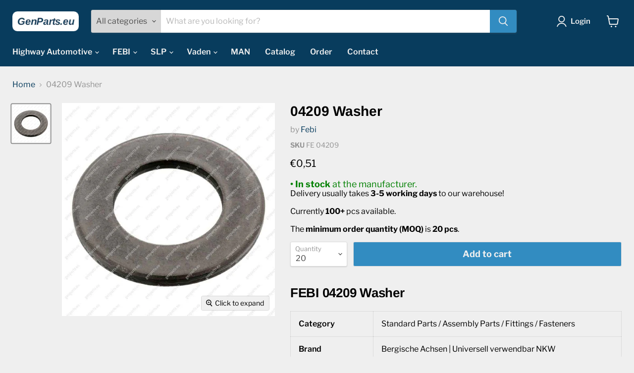

--- FILE ---
content_type: text/html; charset=utf-8
request_url: https://genparts.eu/products/febi-04209-washer
body_size: 31232
content:
<!doctype html>
<html class="no-js no-touch" lang="en">
  <head>
   <meta name="google-site-verification" content="AOBOlN3_QpAmFEAoluOcVggJ-wLQndg6Ya9acJfFYhk" />
    <meta charset="utf-8">
    <meta http-equiv="x-ua-compatible" content="IE=edge">
    
    
<script>
  // Felülírjuk a loadScript függvényt, hogy a lokális jQuery-t használja
  window.loadScript = function(src, callback) {
    // Ellenőrizzük, hogy a modules4u.biz URL-t akarja betölteni
    if (src.includes('modules4u.biz/shopify/js/jquery/jquery-3.2.1.min.js')) {
      console.log('Replacing external jQuery with local version');
      
      // Helyette betöltjük a helyi jQuery-t
      var script = document.createElement('script');
      script.src = "//genparts.eu/cdn/shop/t/6/assets/jquery-3.2.1.min.js?v=131655691665193987771726816773";
      script.onload = function() {
        // `noConflict()` meghívása, hogy elkerüljük a jQuery ütközést
        var jQuery191 = jQuery.noConflict(true);
        // Meghívjuk az eredeti fix funkciókat a helyi jQuery-vel
        callback(jQuery191);
      };
      document.head.appendChild(script);
      
      return;
    }
    
    // Ha nem a jQuery-t tölti be, akkor hagyjuk normálisan betöltődni
    var script = document.createElement('script');
    script.src = src;
    script.onload = callback;
    document.head.appendChild(script);
  };
</script>



    <!-- Lokális jQuery betöltése -->
    <script src="//genparts.eu/cdn/shop/t/6/assets/jquery-3.2.1.min.js?v=131655691665193987771726816773" async></script>
    
    <!-- Google Tag Manager -->
<script>(function(w,d,s,l,i){w[l]=w[l]||[];w[l].push({'gtm.start':
new Date().getTime(),event:'gtm.js'});var f=d.getElementsByTagName(s)[0],
j=d.createElement(s),dl=l!='dataLayer'?'&l='+l:'';j.async=true;j.src=
'https://www.googletagmanager.com/gtm.js?id='+i+dl;f.parentNode.insertBefore(j,f);
})(window,document,'script','dataLayer','GTM-5CNXQFK');</script>
<!-- End Google Tag Manager -->

    <link rel="preconnect" href="https://cdn.shopify.com">
    <link rel="preconnect" href="https://fonts.shopifycdn.com">
    <link rel="preconnect" href="https://v.shopify.com">
    <link rel="preconnect" href="https://cdn.shopifycloud.com">

    <title>Febi 04209 Washer — GenParts.eu</title>

    
      <meta name="description" content="BUY FROM THE EXPERTS - Febi products for passenger cars, trucks. Worldwide delivery. Quantity discounts available. Ask for quotes! Febi 04209 Washer">
    

    
  <link rel="shortcut icon" href="//genparts.eu/cdn/shop/files/logo_genparts_eu_v2_5_favicon_32x32.png?v=1649413123" type="image/png">


    
      <link rel="canonical" href="https://genparts.eu/products/febi-04209-washer" />
    

    <meta name="viewport" content="width=device-width">

    
    















<meta property="og:site_name" content="GenParts.eu">
<meta property="og:url" content="https://genparts.eu/products/febi-04209-washer">
<meta property="og:title" content="04209 Washer">
<meta property="og:type" content="website">
<meta property="og:description" content="BUY FROM THE EXPERTS - Febi products for passenger cars, trucks. Worldwide delivery. Quantity discounts available. Ask for quotes! Febi 04209 Washer">




    
    
    

    
    
    <meta
      property="og:image"
      content="https://genparts.eu/cdn/shop/files/04209_1_1200x1200.jpg?v=1727760688"
    />
    <meta
      property="og:image:secure_url"
      content="https://genparts.eu/cdn/shop/files/04209_1_1200x1200.jpg?v=1727760688"
    />
    <meta property="og:image:width" content="1200" />
    <meta property="og:image:height" content="1200" />
    
    
    <meta property="og:image:alt" content="febi-04209-washer" />
  
















<meta name="twitter:title" content="Febi 04209 Washer">
<meta name="twitter:description" content="BUY FROM THE EXPERTS - Febi products for passenger cars, trucks. Worldwide delivery. Quantity discounts available. Ask for quotes! Febi 04209 Washer">


    
    
    
      
      
      <meta name="twitter:card" content="summary">
    
    
    <meta
      property="twitter:image"
      content="https://genparts.eu/cdn/shop/files/04209_1_1200x1200_crop_center.jpg?v=1727760688"
    />
    <meta property="twitter:image:width" content="1200" />
    <meta property="twitter:image:height" content="1200" />
    
    
    <meta property="twitter:image:alt" content="febi-04209-washer" />
  



    <link rel="preload" href="//genparts.eu/cdn/fonts/libre_franklin/librefranklin_n6.c976b0b721ea92417572301ef17640150832a2b9.woff2" as="font" crossorigin="anonymous">
    <link rel="preload" as="style" href="//genparts.eu/cdn/shop/t/6/assets/theme.css?v=121144240736406383301759332092">

    <script>window.performance && window.performance.mark && window.performance.mark('shopify.content_for_header.start');</script><meta name="google-site-verification" content="lH6aDL-7BLxmrJpbS7MPGhhwU4zpMjlKf6Wl0W0I8No">
<meta id="shopify-digital-wallet" name="shopify-digital-wallet" content="/55701635120/digital_wallets/dialog">
<meta name="shopify-checkout-api-token" content="bff08f47e167a6ab3277f14d2b4cab56">
<meta id="in-context-paypal-metadata" data-shop-id="55701635120" data-venmo-supported="false" data-environment="production" data-locale="en_US" data-paypal-v4="true" data-currency="EUR">
<link rel="alternate" type="application/json+oembed" href="https://genparts.eu/products/febi-04209-washer.oembed">
<script async="async" src="/checkouts/internal/preloads.js?locale=en-SK"></script>
<script id="shopify-features" type="application/json">{"accessToken":"bff08f47e167a6ab3277f14d2b4cab56","betas":["rich-media-storefront-analytics"],"domain":"genparts.eu","predictiveSearch":true,"shopId":55701635120,"locale":"en"}</script>
<script>var Shopify = Shopify || {};
Shopify.shop = "fe-parts-online.myshopify.com";
Shopify.locale = "en";
Shopify.currency = {"active":"EUR","rate":"1.0"};
Shopify.country = "SK";
Shopify.theme = {"name":"Empire","id":122386972720,"schema_name":"Empire","schema_version":"6.1.0","theme_store_id":838,"role":"main"};
Shopify.theme.handle = "null";
Shopify.theme.style = {"id":null,"handle":null};
Shopify.cdnHost = "genparts.eu/cdn";
Shopify.routes = Shopify.routes || {};
Shopify.routes.root = "/";</script>
<script type="module">!function(o){(o.Shopify=o.Shopify||{}).modules=!0}(window);</script>
<script>!function(o){function n(){var o=[];function n(){o.push(Array.prototype.slice.apply(arguments))}return n.q=o,n}var t=o.Shopify=o.Shopify||{};t.loadFeatures=n(),t.autoloadFeatures=n()}(window);</script>
<script id="shop-js-analytics" type="application/json">{"pageType":"product"}</script>
<script defer="defer" async type="module" src="//genparts.eu/cdn/shopifycloud/shop-js/modules/v2/client.init-shop-cart-sync_BdyHc3Nr.en.esm.js"></script>
<script defer="defer" async type="module" src="//genparts.eu/cdn/shopifycloud/shop-js/modules/v2/chunk.common_Daul8nwZ.esm.js"></script>
<script type="module">
  await import("//genparts.eu/cdn/shopifycloud/shop-js/modules/v2/client.init-shop-cart-sync_BdyHc3Nr.en.esm.js");
await import("//genparts.eu/cdn/shopifycloud/shop-js/modules/v2/chunk.common_Daul8nwZ.esm.js");

  window.Shopify.SignInWithShop?.initShopCartSync?.({"fedCMEnabled":true,"windoidEnabled":true});

</script>
<script>(function() {
  var isLoaded = false;
  function asyncLoad() {
    if (isLoaded) return;
    isLoaded = true;
    var urls = ["https:\/\/static.zotabox.com\/c\/3\/c3b9cd860bb8e182efa95d67e7463c58\/widgets.js?shop=fe-parts-online.myshopify.com","https:\/\/static.zotabox.com\/b\/c\/bc25d84f87db7700543ef10d9e00a6b1\/widgets.js?shop=fe-parts-online.myshopify.com"];
    for (var i = 0; i < urls.length; i++) {
      var s = document.createElement('script');
      s.type = 'text/javascript';
      s.async = true;
      s.src = urls[i];
      var x = document.getElementsByTagName('script')[0];
      x.parentNode.insertBefore(s, x);
    }
  };
  if(window.attachEvent) {
    window.attachEvent('onload', asyncLoad);
  } else {
    window.addEventListener('load', asyncLoad, false);
  }
})();</script>
<script id="__st">var __st={"a":55701635120,"offset":3600,"reqid":"ef02f1cc-dfd2-4ea6-8701-4421d9dc09c3-1768985947","pageurl":"genparts.eu\/products\/febi-04209-washer","u":"e3622b7ee125","p":"product","rtyp":"product","rid":6872785682480};</script>
<script>window.ShopifyPaypalV4VisibilityTracking = true;</script>
<script id="captcha-bootstrap">!function(){'use strict';const t='contact',e='account',n='new_comment',o=[[t,t],['blogs',n],['comments',n],[t,'customer']],c=[[e,'customer_login'],[e,'guest_login'],[e,'recover_customer_password'],[e,'create_customer']],r=t=>t.map((([t,e])=>`form[action*='/${t}']:not([data-nocaptcha='true']) input[name='form_type'][value='${e}']`)).join(','),a=t=>()=>t?[...document.querySelectorAll(t)].map((t=>t.form)):[];function s(){const t=[...o],e=r(t);return a(e)}const i='password',u='form_key',d=['recaptcha-v3-token','g-recaptcha-response','h-captcha-response',i],f=()=>{try{return window.sessionStorage}catch{return}},m='__shopify_v',_=t=>t.elements[u];function p(t,e,n=!1){try{const o=window.sessionStorage,c=JSON.parse(o.getItem(e)),{data:r}=function(t){const{data:e,action:n}=t;return t[m]||n?{data:e,action:n}:{data:t,action:n}}(c);for(const[e,n]of Object.entries(r))t.elements[e]&&(t.elements[e].value=n);n&&o.removeItem(e)}catch(o){console.error('form repopulation failed',{error:o})}}const l='form_type',E='cptcha';function T(t){t.dataset[E]=!0}const w=window,h=w.document,L='Shopify',v='ce_forms',y='captcha';let A=!1;((t,e)=>{const n=(g='f06e6c50-85a8-45c8-87d0-21a2b65856fe',I='https://cdn.shopify.com/shopifycloud/storefront-forms-hcaptcha/ce_storefront_forms_captcha_hcaptcha.v1.5.2.iife.js',D={infoText:'Protected by hCaptcha',privacyText:'Privacy',termsText:'Terms'},(t,e,n)=>{const o=w[L][v],c=o.bindForm;if(c)return c(t,g,e,D).then(n);var r;o.q.push([[t,g,e,D],n]),r=I,A||(h.body.append(Object.assign(h.createElement('script'),{id:'captcha-provider',async:!0,src:r})),A=!0)});var g,I,D;w[L]=w[L]||{},w[L][v]=w[L][v]||{},w[L][v].q=[],w[L][y]=w[L][y]||{},w[L][y].protect=function(t,e){n(t,void 0,e),T(t)},Object.freeze(w[L][y]),function(t,e,n,w,h,L){const[v,y,A,g]=function(t,e,n){const i=e?o:[],u=t?c:[],d=[...i,...u],f=r(d),m=r(i),_=r(d.filter((([t,e])=>n.includes(e))));return[a(f),a(m),a(_),s()]}(w,h,L),I=t=>{const e=t.target;return e instanceof HTMLFormElement?e:e&&e.form},D=t=>v().includes(t);t.addEventListener('submit',(t=>{const e=I(t);if(!e)return;const n=D(e)&&!e.dataset.hcaptchaBound&&!e.dataset.recaptchaBound,o=_(e),c=g().includes(e)&&(!o||!o.value);(n||c)&&t.preventDefault(),c&&!n&&(function(t){try{if(!f())return;!function(t){const e=f();if(!e)return;const n=_(t);if(!n)return;const o=n.value;o&&e.removeItem(o)}(t);const e=Array.from(Array(32),(()=>Math.random().toString(36)[2])).join('');!function(t,e){_(t)||t.append(Object.assign(document.createElement('input'),{type:'hidden',name:u})),t.elements[u].value=e}(t,e),function(t,e){const n=f();if(!n)return;const o=[...t.querySelectorAll(`input[type='${i}']`)].map((({name:t})=>t)),c=[...d,...o],r={};for(const[a,s]of new FormData(t).entries())c.includes(a)||(r[a]=s);n.setItem(e,JSON.stringify({[m]:1,action:t.action,data:r}))}(t,e)}catch(e){console.error('failed to persist form',e)}}(e),e.submit())}));const S=(t,e)=>{t&&!t.dataset[E]&&(n(t,e.some((e=>e===t))),T(t))};for(const o of['focusin','change'])t.addEventListener(o,(t=>{const e=I(t);D(e)&&S(e,y())}));const B=e.get('form_key'),M=e.get(l),P=B&&M;t.addEventListener('DOMContentLoaded',(()=>{const t=y();if(P)for(const e of t)e.elements[l].value===M&&p(e,B);[...new Set([...A(),...v().filter((t=>'true'===t.dataset.shopifyCaptcha))])].forEach((e=>S(e,t)))}))}(h,new URLSearchParams(w.location.search),n,t,e,['guest_login'])})(!0,!0)}();</script>
<script integrity="sha256-4kQ18oKyAcykRKYeNunJcIwy7WH5gtpwJnB7kiuLZ1E=" data-source-attribution="shopify.loadfeatures" defer="defer" src="//genparts.eu/cdn/shopifycloud/storefront/assets/storefront/load_feature-a0a9edcb.js" crossorigin="anonymous"></script>
<script data-source-attribution="shopify.dynamic_checkout.dynamic.init">var Shopify=Shopify||{};Shopify.PaymentButton=Shopify.PaymentButton||{isStorefrontPortableWallets:!0,init:function(){window.Shopify.PaymentButton.init=function(){};var t=document.createElement("script");t.src="https://genparts.eu/cdn/shopifycloud/portable-wallets/latest/portable-wallets.en.js",t.type="module",document.head.appendChild(t)}};
</script>
<script data-source-attribution="shopify.dynamic_checkout.buyer_consent">
  function portableWalletsHideBuyerConsent(e){var t=document.getElementById("shopify-buyer-consent"),n=document.getElementById("shopify-subscription-policy-button");t&&n&&(t.classList.add("hidden"),t.setAttribute("aria-hidden","true"),n.removeEventListener("click",e))}function portableWalletsShowBuyerConsent(e){var t=document.getElementById("shopify-buyer-consent"),n=document.getElementById("shopify-subscription-policy-button");t&&n&&(t.classList.remove("hidden"),t.removeAttribute("aria-hidden"),n.addEventListener("click",e))}window.Shopify?.PaymentButton&&(window.Shopify.PaymentButton.hideBuyerConsent=portableWalletsHideBuyerConsent,window.Shopify.PaymentButton.showBuyerConsent=portableWalletsShowBuyerConsent);
</script>
<script data-source-attribution="shopify.dynamic_checkout.cart.bootstrap">document.addEventListener("DOMContentLoaded",(function(){function t(){return document.querySelector("shopify-accelerated-checkout-cart, shopify-accelerated-checkout")}if(t())Shopify.PaymentButton.init();else{new MutationObserver((function(e,n){t()&&(Shopify.PaymentButton.init(),n.disconnect())})).observe(document.body,{childList:!0,subtree:!0})}}));
</script>
<link id="shopify-accelerated-checkout-styles" rel="stylesheet" media="screen" href="https://genparts.eu/cdn/shopifycloud/portable-wallets/latest/accelerated-checkout-backwards-compat.css" crossorigin="anonymous">
<style id="shopify-accelerated-checkout-cart">
        #shopify-buyer-consent {
  margin-top: 1em;
  display: inline-block;
  width: 100%;
}

#shopify-buyer-consent.hidden {
  display: none;
}

#shopify-subscription-policy-button {
  background: none;
  border: none;
  padding: 0;
  text-decoration: underline;
  font-size: inherit;
  cursor: pointer;
}

#shopify-subscription-policy-button::before {
  box-shadow: none;
}

      </style>

<script>window.performance && window.performance.mark && window.performance.mark('shopify.content_for_header.end');</script>

  <!-- OrderLogic checkout restrictions ========================================= -->
  <script>
DEBUG_KEY = "__olDebug";

if (typeof olCreateCookie == 'undefined') {
    var olCreateCookie = function (name, value, days) {
        if (days) {
            var date = new Date();
            date.setTime(date.getTime() + (days * 24 * 60 * 60 * 1000));
            var expires = "; expires=" + date.toGMTString();
        }
        else var expires = "";
        document.cookie = name + "=" + JSON.stringify(value) + expires + "; path=/; SameSite=None; Secure";
    };
}

if (typeof olReadCookie == 'undefined') {
    var olReadCookie = function (name) {
        var nameEQ = name + "=";
        var ca = document.cookie.split(';');
        // the cookie is being created, there is a problem with the following logic matching the name
        for (var i = 0; i < ca.length; i++) {
            var c = ca[i];
            while (c.charAt(0) == ' ') c = c.substring(1, c.length);
            if (c.indexOf(nameEQ) == 0) return JSON.parse(c.substring(nameEQ.length, c.length));
        }
        return;
    };
}

if (typeof getOlCacheBuster == 'undefined') {
    var getOlCacheBuster = function() {
        if ( typeof getOlCacheBuster.olCacheBuster == 'undefined') {
            scriptsArray = Array.prototype.slice.call(document.getElementsByTagName("script"));
            scriptsArray = scriptsArray.concat(Array.prototype.slice.call(document.getElementsByTagName("noscript")));
            for (var i=0; i<scriptsArray.length; i++) {
                cacheBusterArray = scriptsArray[i].innerHTML.match(/orderlogicapp.com\\\/embedded_js\\\/production_base.js\?(\d+)/);
                if (cacheBusterArray == null) {
                    cacheBusterString = scriptsArray[i].getAttribute('src');
                    if (cacheBusterString != null) {
                        cacheBusterArray = cacheBusterString.match(/orderlogicapp.com\/embedded_js\/production_base.js\?(\d+)/);
                    }
                }
                if (cacheBusterArray != null) {
                    getOlCacheBuster.olCacheBuster = cacheBusterArray[1];
                    break;
                }
            }
        }
        return getOlCacheBuster.olCacheBuster;
    }
}

if (typeof ol_hostname == 'undefined') {
    var ol_hostname = 'www.orderlogicapp.com';
    var ol_debug = olReadCookie(DEBUG_KEY);
    if (window.location.search.replace("?", "").substring(0, 7) == 'olDebug') {
        ol_debug = window.location.search.replace("?olDebug=", "");
        if (ol_debug == 'false') ol_debug = false;
        olCreateCookie(DEBUG_KEY, ol_debug, null);
    }
}

var ol_cachebuster = getOlCacheBuster();
if (( typeof ol_cachebuster != 'undefined') || (ol_debug)) {
    if (typeof ol_script == 'undefined') {
        var ol_script = document.createElement('script');
        ol_script.type = 'text/javascript';
        ol_script.async = true;
        ol_script.src = "https://" + (ol_debug ? 'dev.orderlogicapp.com' : ol_hostname) + "/embedded_js/store.js?" + ol_cachebuster;
        document.head.appendChild(ol_script);
    }
}



olProductData = { 
}


olProductDataDcb = {
  productId: 6872785682480,
  handle: "febi-04209-washer",
  tags: [
    
        "MIN_20",
    
        "Product category 1_Standard Parts",
    
        "Product category 2_Assembly Parts",
    
        "Product category 3_Fittings / Fasteners",
    
        "Vehicle Manufacturer_Universal (e.g. DIN)",
    
        "Vehicle type_Truck",
    
  ]
}

</script>


    <link href="//genparts.eu/cdn/shop/t/6/assets/theme.css?v=121144240736406383301759332092" rel="stylesheet" type="text/css" media="all" />

    
    <script>
      window.Theme = window.Theme || {};
      window.Theme.version = '6.1.0';
      window.Theme.name = 'Empire';
      window.Theme.routes = {
        "root_url": "/",
        "account_url": "/account",
        "account_login_url": "https://shopify.com/55701635120/account?locale=en&region_country=SK",
        "account_logout_url": "/account/logout",
        "account_register_url": "https://shopify.com/55701635120/account?locale=en",
        "account_addresses_url": "/account/addresses",
        "collections_url": "/collections",
        "all_products_collection_url": "/collections/all",
        "search_url": "/search",
        "cart_url": "/cart",
        "cart_add_url": "/cart/add",
        "cart_change_url": "/cart/change",
        "cart_clear_url": "/cart/clear",
        "product_recommendations_url": "/recommendations/products",
      };
    </script>
    

  <!-- BEGIN app block: shopify://apps/exemptify/blocks/ExemptifyApp/53648040-92ea-472b-92a5-eb781e92b01b --><!-- Begin Exemptify messages -->
  <script>
  
    var m4u_invalid_id = "This VAT ID seems to be invalid, please contact us directly.";
    var m4u_vies_down = "The EU validation service is unavailable. Please contact us.";
    var m4u_validated = "Your VAT ID has been successfully validated.";
    var m4u_deleted = "The VAT ID has been deleted.";
    var m4u_no_country = "Please enter a valid country code (e.g., DK, FR, DE,...)";
    var m4u_same_country = "We are not allowed to issue VAT exempt invoices for businesses in the same country.";
    var m4u_format_error = "Please enter a valid EU VAT ID.";
  
    var m4u_ptxt = "incl VAT";
    var m4u_ex_vat_postfix_txt = "net";
    var m4u_no_email = "Please enter a valid Email address.";
  
</script>
  <!-- End Exemptify messages -->
  <script src="https://cdn.shopify.com/extensions/0199946b-5a78-7e3e-855c-f375a81ed80b/exemptify-422/assets/exemptify-jquery-3.6.0.min.js"></script>
  <!-- Begin Exemptify price display -->
  <script async src="//www.modules4u.biz/shopify/exemptify/js/fix_prices_v1.js.php?shop=fe-parts-online.myshopify.com&country=SK&vat=23&eu_aware&show_original_price&style=Y29sb3I6O2ZvbnQtc2l6ZTogMWVtO2ZvbnQtd2VpZ2h0OiBub3JtYWw7&inc_style=Y29sb3I6O2ZvbnQtc2l6ZTogMWVtO2ZvbnQtd2VpZ2h0OiBub3JtYWw7&two_lines&eu_oss&vat_included_setting=false&no_local_id&tax_included=false&shop_currency=EUR&actual_currency=EUR&num_currencies=1&customer_exempt=&current_country=SK&"></script>
<!-- End Exemptify price display -->

<!-- END app block --><link href="https://monorail-edge.shopifysvc.com" rel="dns-prefetch">
<script>(function(){if ("sendBeacon" in navigator && "performance" in window) {try {var session_token_from_headers = performance.getEntriesByType('navigation')[0].serverTiming.find(x => x.name == '_s').description;} catch {var session_token_from_headers = undefined;}var session_cookie_matches = document.cookie.match(/_shopify_s=([^;]*)/);var session_token_from_cookie = session_cookie_matches && session_cookie_matches.length === 2 ? session_cookie_matches[1] : "";var session_token = session_token_from_headers || session_token_from_cookie || "";function handle_abandonment_event(e) {var entries = performance.getEntries().filter(function(entry) {return /monorail-edge.shopifysvc.com/.test(entry.name);});if (!window.abandonment_tracked && entries.length === 0) {window.abandonment_tracked = true;var currentMs = Date.now();var navigation_start = performance.timing.navigationStart;var payload = {shop_id: 55701635120,url: window.location.href,navigation_start,duration: currentMs - navigation_start,session_token,page_type: "product"};window.navigator.sendBeacon("https://monorail-edge.shopifysvc.com/v1/produce", JSON.stringify({schema_id: "online_store_buyer_site_abandonment/1.1",payload: payload,metadata: {event_created_at_ms: currentMs,event_sent_at_ms: currentMs}}));}}window.addEventListener('pagehide', handle_abandonment_event);}}());</script>
<script id="web-pixels-manager-setup">(function e(e,d,r,n,o){if(void 0===o&&(o={}),!Boolean(null===(a=null===(i=window.Shopify)||void 0===i?void 0:i.analytics)||void 0===a?void 0:a.replayQueue)){var i,a;window.Shopify=window.Shopify||{};var t=window.Shopify;t.analytics=t.analytics||{};var s=t.analytics;s.replayQueue=[],s.publish=function(e,d,r){return s.replayQueue.push([e,d,r]),!0};try{self.performance.mark("wpm:start")}catch(e){}var l=function(){var e={modern:/Edge?\/(1{2}[4-9]|1[2-9]\d|[2-9]\d{2}|\d{4,})\.\d+(\.\d+|)|Firefox\/(1{2}[4-9]|1[2-9]\d|[2-9]\d{2}|\d{4,})\.\d+(\.\d+|)|Chrom(ium|e)\/(9{2}|\d{3,})\.\d+(\.\d+|)|(Maci|X1{2}).+ Version\/(15\.\d+|(1[6-9]|[2-9]\d|\d{3,})\.\d+)([,.]\d+|)( \(\w+\)|)( Mobile\/\w+|) Safari\/|Chrome.+OPR\/(9{2}|\d{3,})\.\d+\.\d+|(CPU[ +]OS|iPhone[ +]OS|CPU[ +]iPhone|CPU IPhone OS|CPU iPad OS)[ +]+(15[._]\d+|(1[6-9]|[2-9]\d|\d{3,})[._]\d+)([._]\d+|)|Android:?[ /-](13[3-9]|1[4-9]\d|[2-9]\d{2}|\d{4,})(\.\d+|)(\.\d+|)|Android.+Firefox\/(13[5-9]|1[4-9]\d|[2-9]\d{2}|\d{4,})\.\d+(\.\d+|)|Android.+Chrom(ium|e)\/(13[3-9]|1[4-9]\d|[2-9]\d{2}|\d{4,})\.\d+(\.\d+|)|SamsungBrowser\/([2-9]\d|\d{3,})\.\d+/,legacy:/Edge?\/(1[6-9]|[2-9]\d|\d{3,})\.\d+(\.\d+|)|Firefox\/(5[4-9]|[6-9]\d|\d{3,})\.\d+(\.\d+|)|Chrom(ium|e)\/(5[1-9]|[6-9]\d|\d{3,})\.\d+(\.\d+|)([\d.]+$|.*Safari\/(?![\d.]+ Edge\/[\d.]+$))|(Maci|X1{2}).+ Version\/(10\.\d+|(1[1-9]|[2-9]\d|\d{3,})\.\d+)([,.]\d+|)( \(\w+\)|)( Mobile\/\w+|) Safari\/|Chrome.+OPR\/(3[89]|[4-9]\d|\d{3,})\.\d+\.\d+|(CPU[ +]OS|iPhone[ +]OS|CPU[ +]iPhone|CPU IPhone OS|CPU iPad OS)[ +]+(10[._]\d+|(1[1-9]|[2-9]\d|\d{3,})[._]\d+)([._]\d+|)|Android:?[ /-](13[3-9]|1[4-9]\d|[2-9]\d{2}|\d{4,})(\.\d+|)(\.\d+|)|Mobile Safari.+OPR\/([89]\d|\d{3,})\.\d+\.\d+|Android.+Firefox\/(13[5-9]|1[4-9]\d|[2-9]\d{2}|\d{4,})\.\d+(\.\d+|)|Android.+Chrom(ium|e)\/(13[3-9]|1[4-9]\d|[2-9]\d{2}|\d{4,})\.\d+(\.\d+|)|Android.+(UC? ?Browser|UCWEB|U3)[ /]?(15\.([5-9]|\d{2,})|(1[6-9]|[2-9]\d|\d{3,})\.\d+)\.\d+|SamsungBrowser\/(5\.\d+|([6-9]|\d{2,})\.\d+)|Android.+MQ{2}Browser\/(14(\.(9|\d{2,})|)|(1[5-9]|[2-9]\d|\d{3,})(\.\d+|))(\.\d+|)|K[Aa][Ii]OS\/(3\.\d+|([4-9]|\d{2,})\.\d+)(\.\d+|)/},d=e.modern,r=e.legacy,n=navigator.userAgent;return n.match(d)?"modern":n.match(r)?"legacy":"unknown"}(),u="modern"===l?"modern":"legacy",c=(null!=n?n:{modern:"",legacy:""})[u],f=function(e){return[e.baseUrl,"/wpm","/b",e.hashVersion,"modern"===e.buildTarget?"m":"l",".js"].join("")}({baseUrl:d,hashVersion:r,buildTarget:u}),m=function(e){var d=e.version,r=e.bundleTarget,n=e.surface,o=e.pageUrl,i=e.monorailEndpoint;return{emit:function(e){var a=e.status,t=e.errorMsg,s=(new Date).getTime(),l=JSON.stringify({metadata:{event_sent_at_ms:s},events:[{schema_id:"web_pixels_manager_load/3.1",payload:{version:d,bundle_target:r,page_url:o,status:a,surface:n,error_msg:t},metadata:{event_created_at_ms:s}}]});if(!i)return console&&console.warn&&console.warn("[Web Pixels Manager] No Monorail endpoint provided, skipping logging."),!1;try{return self.navigator.sendBeacon.bind(self.navigator)(i,l)}catch(e){}var u=new XMLHttpRequest;try{return u.open("POST",i,!0),u.setRequestHeader("Content-Type","text/plain"),u.send(l),!0}catch(e){return console&&console.warn&&console.warn("[Web Pixels Manager] Got an unhandled error while logging to Monorail."),!1}}}}({version:r,bundleTarget:l,surface:e.surface,pageUrl:self.location.href,monorailEndpoint:e.monorailEndpoint});try{o.browserTarget=l,function(e){var d=e.src,r=e.async,n=void 0===r||r,o=e.onload,i=e.onerror,a=e.sri,t=e.scriptDataAttributes,s=void 0===t?{}:t,l=document.createElement("script"),u=document.querySelector("head"),c=document.querySelector("body");if(l.async=n,l.src=d,a&&(l.integrity=a,l.crossOrigin="anonymous"),s)for(var f in s)if(Object.prototype.hasOwnProperty.call(s,f))try{l.dataset[f]=s[f]}catch(e){}if(o&&l.addEventListener("load",o),i&&l.addEventListener("error",i),u)u.appendChild(l);else{if(!c)throw new Error("Did not find a head or body element to append the script");c.appendChild(l)}}({src:f,async:!0,onload:function(){if(!function(){var e,d;return Boolean(null===(d=null===(e=window.Shopify)||void 0===e?void 0:e.analytics)||void 0===d?void 0:d.initialized)}()){var d=window.webPixelsManager.init(e)||void 0;if(d){var r=window.Shopify.analytics;r.replayQueue.forEach((function(e){var r=e[0],n=e[1],o=e[2];d.publishCustomEvent(r,n,o)})),r.replayQueue=[],r.publish=d.publishCustomEvent,r.visitor=d.visitor,r.initialized=!0}}},onerror:function(){return m.emit({status:"failed",errorMsg:"".concat(f," has failed to load")})},sri:function(e){var d=/^sha384-[A-Za-z0-9+/=]+$/;return"string"==typeof e&&d.test(e)}(c)?c:"",scriptDataAttributes:o}),m.emit({status:"loading"})}catch(e){m.emit({status:"failed",errorMsg:(null==e?void 0:e.message)||"Unknown error"})}}})({shopId: 55701635120,storefrontBaseUrl: "https://genparts.eu",extensionsBaseUrl: "https://extensions.shopifycdn.com/cdn/shopifycloud/web-pixels-manager",monorailEndpoint: "https://monorail-edge.shopifysvc.com/unstable/produce_batch",surface: "storefront-renderer",enabledBetaFlags: ["2dca8a86"],webPixelsConfigList: [{"id":"2510389585","configuration":"{\"accountID\":\"737680\"}","eventPayloadVersion":"v1","runtimeContext":"STRICT","scriptVersion":"708e4d7d901dfb6074ba488cb7c270bc","type":"APP","apiClientId":1227426,"privacyPurposes":["ANALYTICS","MARKETING","SALE_OF_DATA"],"dataSharingAdjustments":{"protectedCustomerApprovalScopes":["read_customer_address","read_customer_email","read_customer_name","read_customer_personal_data","read_customer_phone"]}},{"id":"1220378961","configuration":"{\"config\":\"{\\\"pixel_id\\\":\\\"GT-PLHGN5G\\\",\\\"target_country\\\":\\\"SK\\\",\\\"gtag_events\\\":[{\\\"type\\\":\\\"purchase\\\",\\\"action_label\\\":\\\"MC-YDZJ3RWPZD\\\"},{\\\"type\\\":\\\"page_view\\\",\\\"action_label\\\":\\\"MC-YDZJ3RWPZD\\\"},{\\\"type\\\":\\\"view_item\\\",\\\"action_label\\\":\\\"MC-YDZJ3RWPZD\\\"}],\\\"enable_monitoring_mode\\\":false}\"}","eventPayloadVersion":"v1","runtimeContext":"OPEN","scriptVersion":"b2a88bafab3e21179ed38636efcd8a93","type":"APP","apiClientId":1780363,"privacyPurposes":[],"dataSharingAdjustments":{"protectedCustomerApprovalScopes":["read_customer_address","read_customer_email","read_customer_name","read_customer_personal_data","read_customer_phone"]}},{"id":"shopify-app-pixel","configuration":"{}","eventPayloadVersion":"v1","runtimeContext":"STRICT","scriptVersion":"0450","apiClientId":"shopify-pixel","type":"APP","privacyPurposes":["ANALYTICS","MARKETING"]},{"id":"shopify-custom-pixel","eventPayloadVersion":"v1","runtimeContext":"LAX","scriptVersion":"0450","apiClientId":"shopify-pixel","type":"CUSTOM","privacyPurposes":["ANALYTICS","MARKETING"]}],isMerchantRequest: false,initData: {"shop":{"name":"GenParts.eu","paymentSettings":{"currencyCode":"EUR"},"myshopifyDomain":"fe-parts-online.myshopify.com","countryCode":"SK","storefrontUrl":"https:\/\/genparts.eu"},"customer":null,"cart":null,"checkout":null,"productVariants":[{"price":{"amount":0.51,"currencyCode":"EUR"},"product":{"title":"04209 Washer","vendor":"Febi","id":"6872785682480","untranslatedTitle":"04209 Washer","url":"\/products\/febi-04209-washer","type":"FEBI Truck"},"id":"40140727451696","image":{"src":"\/\/genparts.eu\/cdn\/shop\/files\/04209_1.jpg?v=1727760688"},"sku":"FE 04209","title":"Default Title","untranslatedTitle":"Default Title"}],"purchasingCompany":null},},"https://genparts.eu/cdn","fcfee988w5aeb613cpc8e4bc33m6693e112",{"modern":"","legacy":""},{"shopId":"55701635120","storefrontBaseUrl":"https:\/\/genparts.eu","extensionBaseUrl":"https:\/\/extensions.shopifycdn.com\/cdn\/shopifycloud\/web-pixels-manager","surface":"storefront-renderer","enabledBetaFlags":"[\"2dca8a86\"]","isMerchantRequest":"false","hashVersion":"fcfee988w5aeb613cpc8e4bc33m6693e112","publish":"custom","events":"[[\"page_viewed\",{}],[\"product_viewed\",{\"productVariant\":{\"price\":{\"amount\":0.51,\"currencyCode\":\"EUR\"},\"product\":{\"title\":\"04209 Washer\",\"vendor\":\"Febi\",\"id\":\"6872785682480\",\"untranslatedTitle\":\"04209 Washer\",\"url\":\"\/products\/febi-04209-washer\",\"type\":\"FEBI Truck\"},\"id\":\"40140727451696\",\"image\":{\"src\":\"\/\/genparts.eu\/cdn\/shop\/files\/04209_1.jpg?v=1727760688\"},\"sku\":\"FE 04209\",\"title\":\"Default Title\",\"untranslatedTitle\":\"Default Title\"}}]]"});</script><script>
  window.ShopifyAnalytics = window.ShopifyAnalytics || {};
  window.ShopifyAnalytics.meta = window.ShopifyAnalytics.meta || {};
  window.ShopifyAnalytics.meta.currency = 'EUR';
  var meta = {"product":{"id":6872785682480,"gid":"gid:\/\/shopify\/Product\/6872785682480","vendor":"Febi","type":"FEBI Truck","handle":"febi-04209-washer","variants":[{"id":40140727451696,"price":51,"name":"04209 Washer","public_title":null,"sku":"FE 04209"}],"remote":false},"page":{"pageType":"product","resourceType":"product","resourceId":6872785682480,"requestId":"ef02f1cc-dfd2-4ea6-8701-4421d9dc09c3-1768985947"}};
  for (var attr in meta) {
    window.ShopifyAnalytics.meta[attr] = meta[attr];
  }
</script>
<script class="analytics">
  (function () {
    var customDocumentWrite = function(content) {
      var jquery = null;

      if (window.jQuery) {
        jquery = window.jQuery;
      } else if (window.Checkout && window.Checkout.$) {
        jquery = window.Checkout.$;
      }

      if (jquery) {
        jquery('body').append(content);
      }
    };

    var hasLoggedConversion = function(token) {
      if (token) {
        return document.cookie.indexOf('loggedConversion=' + token) !== -1;
      }
      return false;
    }

    var setCookieIfConversion = function(token) {
      if (token) {
        var twoMonthsFromNow = new Date(Date.now());
        twoMonthsFromNow.setMonth(twoMonthsFromNow.getMonth() + 2);

        document.cookie = 'loggedConversion=' + token + '; expires=' + twoMonthsFromNow;
      }
    }

    var trekkie = window.ShopifyAnalytics.lib = window.trekkie = window.trekkie || [];
    if (trekkie.integrations) {
      return;
    }
    trekkie.methods = [
      'identify',
      'page',
      'ready',
      'track',
      'trackForm',
      'trackLink'
    ];
    trekkie.factory = function(method) {
      return function() {
        var args = Array.prototype.slice.call(arguments);
        args.unshift(method);
        trekkie.push(args);
        return trekkie;
      };
    };
    for (var i = 0; i < trekkie.methods.length; i++) {
      var key = trekkie.methods[i];
      trekkie[key] = trekkie.factory(key);
    }
    trekkie.load = function(config) {
      trekkie.config = config || {};
      trekkie.config.initialDocumentCookie = document.cookie;
      var first = document.getElementsByTagName('script')[0];
      var script = document.createElement('script');
      script.type = 'text/javascript';
      script.onerror = function(e) {
        var scriptFallback = document.createElement('script');
        scriptFallback.type = 'text/javascript';
        scriptFallback.onerror = function(error) {
                var Monorail = {
      produce: function produce(monorailDomain, schemaId, payload) {
        var currentMs = new Date().getTime();
        var event = {
          schema_id: schemaId,
          payload: payload,
          metadata: {
            event_created_at_ms: currentMs,
            event_sent_at_ms: currentMs
          }
        };
        return Monorail.sendRequest("https://" + monorailDomain + "/v1/produce", JSON.stringify(event));
      },
      sendRequest: function sendRequest(endpointUrl, payload) {
        // Try the sendBeacon API
        if (window && window.navigator && typeof window.navigator.sendBeacon === 'function' && typeof window.Blob === 'function' && !Monorail.isIos12()) {
          var blobData = new window.Blob([payload], {
            type: 'text/plain'
          });

          if (window.navigator.sendBeacon(endpointUrl, blobData)) {
            return true;
          } // sendBeacon was not successful

        } // XHR beacon

        var xhr = new XMLHttpRequest();

        try {
          xhr.open('POST', endpointUrl);
          xhr.setRequestHeader('Content-Type', 'text/plain');
          xhr.send(payload);
        } catch (e) {
          console.log(e);
        }

        return false;
      },
      isIos12: function isIos12() {
        return window.navigator.userAgent.lastIndexOf('iPhone; CPU iPhone OS 12_') !== -1 || window.navigator.userAgent.lastIndexOf('iPad; CPU OS 12_') !== -1;
      }
    };
    Monorail.produce('monorail-edge.shopifysvc.com',
      'trekkie_storefront_load_errors/1.1',
      {shop_id: 55701635120,
      theme_id: 122386972720,
      app_name: "storefront",
      context_url: window.location.href,
      source_url: "//genparts.eu/cdn/s/trekkie.storefront.cd680fe47e6c39ca5d5df5f0a32d569bc48c0f27.min.js"});

        };
        scriptFallback.async = true;
        scriptFallback.src = '//genparts.eu/cdn/s/trekkie.storefront.cd680fe47e6c39ca5d5df5f0a32d569bc48c0f27.min.js';
        first.parentNode.insertBefore(scriptFallback, first);
      };
      script.async = true;
      script.src = '//genparts.eu/cdn/s/trekkie.storefront.cd680fe47e6c39ca5d5df5f0a32d569bc48c0f27.min.js';
      first.parentNode.insertBefore(script, first);
    };
    trekkie.load(
      {"Trekkie":{"appName":"storefront","development":false,"defaultAttributes":{"shopId":55701635120,"isMerchantRequest":null,"themeId":122386972720,"themeCityHash":"4830383363794800845","contentLanguage":"en","currency":"EUR","eventMetadataId":"e4afe8b9-76c4-4674-9ae7-afd6f19f7e2a"},"isServerSideCookieWritingEnabled":true,"monorailRegion":"shop_domain","enabledBetaFlags":["65f19447"]},"Session Attribution":{},"S2S":{"facebookCapiEnabled":false,"source":"trekkie-storefront-renderer","apiClientId":580111}}
    );

    var loaded = false;
    trekkie.ready(function() {
      if (loaded) return;
      loaded = true;

      window.ShopifyAnalytics.lib = window.trekkie;

      var originalDocumentWrite = document.write;
      document.write = customDocumentWrite;
      try { window.ShopifyAnalytics.merchantGoogleAnalytics.call(this); } catch(error) {};
      document.write = originalDocumentWrite;

      window.ShopifyAnalytics.lib.page(null,{"pageType":"product","resourceType":"product","resourceId":6872785682480,"requestId":"ef02f1cc-dfd2-4ea6-8701-4421d9dc09c3-1768985947","shopifyEmitted":true});

      var match = window.location.pathname.match(/checkouts\/(.+)\/(thank_you|post_purchase)/)
      var token = match? match[1]: undefined;
      if (!hasLoggedConversion(token)) {
        setCookieIfConversion(token);
        window.ShopifyAnalytics.lib.track("Viewed Product",{"currency":"EUR","variantId":40140727451696,"productId":6872785682480,"productGid":"gid:\/\/shopify\/Product\/6872785682480","name":"04209 Washer","price":"0.51","sku":"FE 04209","brand":"Febi","variant":null,"category":"FEBI Truck","nonInteraction":true,"remote":false},undefined,undefined,{"shopifyEmitted":true});
      window.ShopifyAnalytics.lib.track("monorail:\/\/trekkie_storefront_viewed_product\/1.1",{"currency":"EUR","variantId":40140727451696,"productId":6872785682480,"productGid":"gid:\/\/shopify\/Product\/6872785682480","name":"04209 Washer","price":"0.51","sku":"FE 04209","brand":"Febi","variant":null,"category":"FEBI Truck","nonInteraction":true,"remote":false,"referer":"https:\/\/genparts.eu\/products\/febi-04209-washer"});
      }
    });


        var eventsListenerScript = document.createElement('script');
        eventsListenerScript.async = true;
        eventsListenerScript.src = "//genparts.eu/cdn/shopifycloud/storefront/assets/shop_events_listener-3da45d37.js";
        document.getElementsByTagName('head')[0].appendChild(eventsListenerScript);

})();</script>
<script
  defer
  src="https://genparts.eu/cdn/shopifycloud/perf-kit/shopify-perf-kit-3.0.4.min.js"
  data-application="storefront-renderer"
  data-shop-id="55701635120"
  data-render-region="gcp-us-east1"
  data-page-type="product"
  data-theme-instance-id="122386972720"
  data-theme-name="Empire"
  data-theme-version="6.1.0"
  data-monorail-region="shop_domain"
  data-resource-timing-sampling-rate="10"
  data-shs="true"
  data-shs-beacon="true"
  data-shs-export-with-fetch="true"
  data-shs-logs-sample-rate="1"
  data-shs-beacon-endpoint="https://genparts.eu/api/collect"
></script>
</head>

  <body class="template-product" data-instant-allow-query-string >
    
    <!-- Google Tag Manager (noscript) -->
<noscript><iframe src="https://www.googletagmanager.com/ns.html?id=GTM-5CNXQFK"
height="0" width="0" style="display:none;visibility:hidden"></iframe></noscript>
<!-- End Google Tag Manager (noscript) -->
    
    <script>
      document.documentElement.className=document.documentElement.className.replace(/\bno-js\b/,'js');
      if(window.Shopify&&window.Shopify.designMode)document.documentElement.className+=' in-theme-editor';
      if(('ontouchstart' in window)||window.DocumentTouch&&document instanceof DocumentTouch)document.documentElement.className=document.documentElement.className.replace(/\bno-touch\b/,'has-touch');
    </script>
    <a class="skip-to-main" href="#site-main">Skip to content</a>
    <div id="shopify-section-static-announcement" class="shopify-section site-announcement"><script
  type="application/json"
  data-section-id="static-announcement"
  data-section-type="static-announcement">
</script>










</div>
    <div id="shopify-section-static-utility-bar" class="shopify-section"><style data-shopify>
  .utility-bar {
    background-color: #1b175d;
    border-bottom: 1px solid #ffffff;
  }

  .utility-bar .social-link,
  .utility-bar__menu-link {
    color: #ffffff;
  }

  .utility-bar .disclosure__toggle {
    --disclosure-toggle-text-color: #ffffff;
    --disclosure-toggle-background-color: #1b175d;
  }

  .utility-bar .disclosure__toggle:hover {
    --disclosure-toggle-text-color: #ffffff;
  }

  .utility-bar .social-link:hover,
  .utility-bar__menu-link:hover {
    color: #ffffff;
  }

  .utility-bar .disclosure__toggle::after {
    --disclosure-toggle-svg-color: #ffffff;
  }

  .utility-bar .disclosure__toggle:hover::after {
    --disclosure-toggle-svg-color: #ffffff;
  }
</style>

<script
  type="application/json"
  data-section-type="static-utility-bar"
  data-section-id="static-utility-bar"
  data-section-data
>
  {
    "settings": {
      "mobile_layout": "below"
    }
  }
</script>

</div>
    <header
      class="site-header site-header-nav--open"
      role="banner"
      data-site-header
    >
      <div id="shopify-section-static-header" class="shopify-section site-header-wrapper">


<script
  type="application/json"
  data-section-id="static-header"
  data-section-type="static-header"
  data-section-data>
  {
    "settings": {
      "sticky_header": false,
      "has_box_shadow": false,
      "live_search": {
        "enable": true,
        "enable_images": true,
        "enable_content": true,
        "money_format": "€{{amount_with_comma_separator}}",
        "show_mobile_search_bar": false,
        "context": {
          "view_all_results": "View all results",
          "view_all_products": "View all products",
          "content_results": {
            "title": "Pages \u0026amp; Posts",
            "no_results": "No results."
          },
          "no_results_products": {
            "title": "No products for “*terms*”.",
            "title_in_category": "No products for “*terms*” in *category*.",
            "message": "Sorry, we couldn’t find any matches."
          }
        }
      }
    }
  }
</script>





<style data-shopify>
  .site-logo {
    max-width: 150px;
  }

  .site-logo-image {
    max-height: 40px;
  }
</style>

<div
  class="
    site-header-main
    
      site-header--full-width
    
  "
  data-site-header-main
  
  
    data-site-header-mobile-search-button
  
>
  <button class="site-header-menu-toggle" data-menu-toggle>
    <div class="site-header-menu-toggle--button" tabindex="-1">
      <span class="toggle-icon--bar toggle-icon--bar-top"></span>
      <span class="toggle-icon--bar toggle-icon--bar-middle"></span>
      <span class="toggle-icon--bar toggle-icon--bar-bottom"></span>
      <span class="visually-hidden">Menu</span>
    </div>
  </button>

  
    
    
      <button
        class="site-header-mobile-search-button"
        data-mobile-search-button
      >
        
      <div class="site-header-mobile-search-button--button" tabindex="-1">
        <svg
  aria-hidden="true"
  focusable="false"
  role="presentation"
  xmlns="http://www.w3.org/2000/svg"
  width="23"
  height="24"
  fill="none"
  viewBox="0 0 23 24"
>
  <path d="M21 21L15.5 15.5" stroke="currentColor" stroke-width="2" stroke-linecap="round"/>
  <circle cx="10" cy="9" r="8" stroke="currentColor" stroke-width="2"/>
</svg>

      </div>
    
      </button>
    
  

  <div
    class="
      site-header-main-content
      
    "
  >
    <div class="site-header-logo">
      <a
        class="site-logo"
        href="/">
        
          
          

          

  

  <img
    
      src="//genparts.eu/cdn/shop/files/logo_genparts_eu_v2_5_blue_155x46_b77115cd-2a97-474a-8747-c781791300e3_154x46.png?v=1649410168"
    
    alt=""

    
      data-rimg
      srcset="//genparts.eu/cdn/shop/files/logo_genparts_eu_v2_5_blue_155x46_b77115cd-2a97-474a-8747-c781791300e3_154x46.png?v=1649410168 1x"
    

    class="site-logo-image"
    
    
  >




        
      </a>
    </div>

    





<div class="live-search" data-live-search><form
    class="
      live-search-form
      form-fields-inline
      
    "
    action="/search"
    method="get"
    role="search"
    aria-label="Product"
    data-live-search-form
  >
    <input type="hidden" name="type" value="article,page,product">
    <div class="form-field no-label"><span class="form-field-select-wrapper live-search-filter-wrapper">
          <select class="live-search-filter" data-live-search-filter data-filter-all="All categories">
            
            <option value="" selected>All categories</option>
            <option value="" disabled>------</option>
            
              

<option value="product_type:Chemicals">Chemicals</option>
<option value="product_type:FEBI Car">FEBI Car</option>
<option value="product_type:FEBI Truck">FEBI Truck</option>
            
          </select>
          <label class="live-search-filter-label form-field-select" data-live-search-filter-label>All categories
</label>
          <svg
  aria-hidden="true"
  focusable="false"
  role="presentation"
  width="8"
  height="6"
  viewBox="0 0 8 6"
  fill="none"
  xmlns="http://www.w3.org/2000/svg"
  class="icon-chevron-down"
>
<path class="icon-chevron-down-left" d="M4 4.5L7 1.5" stroke="currentColor" stroke-width="1.25" stroke-linecap="square"/>
<path class="icon-chevron-down-right" d="M4 4.5L1 1.5" stroke="currentColor" stroke-width="1.25" stroke-linecap="square"/>
</svg>

        </span><input
        class="form-field-input live-search-form-field"
        type="text"
        name="q"
        aria-label="Search"
        placeholder="What are you looking for?"
        
        autocomplete="off"
        data-live-search-input>
      <button
        class="live-search-takeover-cancel"
        type="button"
        data-live-search-takeover-cancel>
        Cancel
      </button>

      <button
        class="live-search-button"
        type="submit"
        aria-label="Search"
        data-live-search-submit
      >
        <span class="search-icon search-icon--inactive">
          <svg
  aria-hidden="true"
  focusable="false"
  role="presentation"
  xmlns="http://www.w3.org/2000/svg"
  width="23"
  height="24"
  fill="none"
  viewBox="0 0 23 24"
>
  <path d="M21 21L15.5 15.5" stroke="currentColor" stroke-width="2" stroke-linecap="round"/>
  <circle cx="10" cy="9" r="8" stroke="currentColor" stroke-width="2"/>
</svg>

        </span>
        <span class="search-icon search-icon--active">
          <svg
  aria-hidden="true"
  focusable="false"
  role="presentation"
  width="26"
  height="26"
  viewBox="0 0 26 26"
  xmlns="http://www.w3.org/2000/svg"
>
  <g fill-rule="nonzero" fill="currentColor">
    <path d="M13 26C5.82 26 0 20.18 0 13S5.82 0 13 0s13 5.82 13 13-5.82 13-13 13zm0-3.852a9.148 9.148 0 1 0 0-18.296 9.148 9.148 0 0 0 0 18.296z" opacity=".29"/><path d="M13 26c7.18 0 13-5.82 13-13a1.926 1.926 0 0 0-3.852 0A9.148 9.148 0 0 1 13 22.148 1.926 1.926 0 0 0 13 26z"/>
  </g>
</svg>
        </span>
      </button>
    </div>

    <div class="search-flydown" data-live-search-flydown>
      <div class="search-flydown--placeholder" data-live-search-placeholder>
        <div class="search-flydown--product-items">
          
            <a class="search-flydown--product search-flydown--product" href="#">
              
                <div class="search-flydown--product-image">
                  <svg class="placeholder--image placeholder--content-image" xmlns="http://www.w3.org/2000/svg" viewBox="0 0 525.5 525.5"><path d="M324.5 212.7H203c-1.6 0-2.8 1.3-2.8 2.8V308c0 1.6 1.3 2.8 2.8 2.8h121.6c1.6 0 2.8-1.3 2.8-2.8v-92.5c0-1.6-1.3-2.8-2.9-2.8zm1.1 95.3c0 .6-.5 1.1-1.1 1.1H203c-.6 0-1.1-.5-1.1-1.1v-92.5c0-.6.5-1.1 1.1-1.1h121.6c.6 0 1.1.5 1.1 1.1V308z"/><path d="M210.4 299.5H240v.1s.1 0 .2-.1h75.2v-76.2h-105v76.2zm1.8-7.2l20-20c1.6-1.6 3.8-2.5 6.1-2.5s4.5.9 6.1 2.5l1.5 1.5 16.8 16.8c-12.9 3.3-20.7 6.3-22.8 7.2h-27.7v-5.5zm101.5-10.1c-20.1 1.7-36.7 4.8-49.1 7.9l-16.9-16.9 26.3-26.3c1.6-1.6 3.8-2.5 6.1-2.5s4.5.9 6.1 2.5l27.5 27.5v7.8zm-68.9 15.5c9.7-3.5 33.9-10.9 68.9-13.8v13.8h-68.9zm68.9-72.7v46.8l-26.2-26.2c-1.9-1.9-4.5-3-7.3-3s-5.4 1.1-7.3 3l-26.3 26.3-.9-.9c-1.9-1.9-4.5-3-7.3-3s-5.4 1.1-7.3 3l-18.8 18.8V225h101.4z"/><path d="M232.8 254c4.6 0 8.3-3.7 8.3-8.3s-3.7-8.3-8.3-8.3-8.3 3.7-8.3 8.3 3.7 8.3 8.3 8.3zm0-14.9c3.6 0 6.6 2.9 6.6 6.6s-2.9 6.6-6.6 6.6-6.6-2.9-6.6-6.6 3-6.6 6.6-6.6z"/></svg>
                </div>
              
              <div class="search-flydown--product-text">
                <span class="search-flydown--product-title placeholder--content-text"></span>
                <span class="search-flydown--product-price placeholder--content-text"></span>
              </div>
            </a>
          
            <a class="search-flydown--product search-flydown--product" href="#">
              
                <div class="search-flydown--product-image">
                  <svg class="placeholder--image placeholder--content-image" xmlns="http://www.w3.org/2000/svg" viewBox="0 0 525.5 525.5"><path d="M324.5 212.7H203c-1.6 0-2.8 1.3-2.8 2.8V308c0 1.6 1.3 2.8 2.8 2.8h121.6c1.6 0 2.8-1.3 2.8-2.8v-92.5c0-1.6-1.3-2.8-2.9-2.8zm1.1 95.3c0 .6-.5 1.1-1.1 1.1H203c-.6 0-1.1-.5-1.1-1.1v-92.5c0-.6.5-1.1 1.1-1.1h121.6c.6 0 1.1.5 1.1 1.1V308z"/><path d="M210.4 299.5H240v.1s.1 0 .2-.1h75.2v-76.2h-105v76.2zm1.8-7.2l20-20c1.6-1.6 3.8-2.5 6.1-2.5s4.5.9 6.1 2.5l1.5 1.5 16.8 16.8c-12.9 3.3-20.7 6.3-22.8 7.2h-27.7v-5.5zm101.5-10.1c-20.1 1.7-36.7 4.8-49.1 7.9l-16.9-16.9 26.3-26.3c1.6-1.6 3.8-2.5 6.1-2.5s4.5.9 6.1 2.5l27.5 27.5v7.8zm-68.9 15.5c9.7-3.5 33.9-10.9 68.9-13.8v13.8h-68.9zm68.9-72.7v46.8l-26.2-26.2c-1.9-1.9-4.5-3-7.3-3s-5.4 1.1-7.3 3l-26.3 26.3-.9-.9c-1.9-1.9-4.5-3-7.3-3s-5.4 1.1-7.3 3l-18.8 18.8V225h101.4z"/><path d="M232.8 254c4.6 0 8.3-3.7 8.3-8.3s-3.7-8.3-8.3-8.3-8.3 3.7-8.3 8.3 3.7 8.3 8.3 8.3zm0-14.9c3.6 0 6.6 2.9 6.6 6.6s-2.9 6.6-6.6 6.6-6.6-2.9-6.6-6.6 3-6.6 6.6-6.6z"/></svg>
                </div>
              
              <div class="search-flydown--product-text">
                <span class="search-flydown--product-title placeholder--content-text"></span>
                <span class="search-flydown--product-price placeholder--content-text"></span>
              </div>
            </a>
          
            <a class="search-flydown--product search-flydown--product" href="#">
              
                <div class="search-flydown--product-image">
                  <svg class="placeholder--image placeholder--content-image" xmlns="http://www.w3.org/2000/svg" viewBox="0 0 525.5 525.5"><path d="M324.5 212.7H203c-1.6 0-2.8 1.3-2.8 2.8V308c0 1.6 1.3 2.8 2.8 2.8h121.6c1.6 0 2.8-1.3 2.8-2.8v-92.5c0-1.6-1.3-2.8-2.9-2.8zm1.1 95.3c0 .6-.5 1.1-1.1 1.1H203c-.6 0-1.1-.5-1.1-1.1v-92.5c0-.6.5-1.1 1.1-1.1h121.6c.6 0 1.1.5 1.1 1.1V308z"/><path d="M210.4 299.5H240v.1s.1 0 .2-.1h75.2v-76.2h-105v76.2zm1.8-7.2l20-20c1.6-1.6 3.8-2.5 6.1-2.5s4.5.9 6.1 2.5l1.5 1.5 16.8 16.8c-12.9 3.3-20.7 6.3-22.8 7.2h-27.7v-5.5zm101.5-10.1c-20.1 1.7-36.7 4.8-49.1 7.9l-16.9-16.9 26.3-26.3c1.6-1.6 3.8-2.5 6.1-2.5s4.5.9 6.1 2.5l27.5 27.5v7.8zm-68.9 15.5c9.7-3.5 33.9-10.9 68.9-13.8v13.8h-68.9zm68.9-72.7v46.8l-26.2-26.2c-1.9-1.9-4.5-3-7.3-3s-5.4 1.1-7.3 3l-26.3 26.3-.9-.9c-1.9-1.9-4.5-3-7.3-3s-5.4 1.1-7.3 3l-18.8 18.8V225h101.4z"/><path d="M232.8 254c4.6 0 8.3-3.7 8.3-8.3s-3.7-8.3-8.3-8.3-8.3 3.7-8.3 8.3 3.7 8.3 8.3 8.3zm0-14.9c3.6 0 6.6 2.9 6.6 6.6s-2.9 6.6-6.6 6.6-6.6-2.9-6.6-6.6 3-6.6 6.6-6.6z"/></svg>
                </div>
              
              <div class="search-flydown--product-text">
                <span class="search-flydown--product-title placeholder--content-text"></span>
                <span class="search-flydown--product-price placeholder--content-text"></span>
              </div>
            </a>
          
        </div>
      </div>

      <div class="search-flydown--results search-flydown--results--content-enabled" data-live-search-results></div>

      
    </div>
  </form>
</div>


    
  </div>

  <div class="site-header-right">
    <ul class="site-header-actions" data-header-actions>
  
    
      <li class="site-header-actions__account-link">
        <span class="site-header__account-icon">
          


    <svg class="icon-account "    aria-hidden="true"    focusable="false"    role="presentation"    xmlns="http://www.w3.org/2000/svg" viewBox="0 0 22 26" fill="none" xmlns="http://www.w3.org/2000/svg">      <path d="M11.3336 14.4447C14.7538 14.4447 17.5264 11.6417 17.5264 8.18392C17.5264 4.72616 14.7538 1.9231 11.3336 1.9231C7.91347 1.9231 5.14087 4.72616 5.14087 8.18392C5.14087 11.6417 7.91347 14.4447 11.3336 14.4447Z" stroke="currentColor" stroke-width="2" stroke-linecap="round" stroke-linejoin="round"/>      <path d="M20.9678 24.0769C19.5098 20.0278 15.7026 17.3329 11.4404 17.3329C7.17822 17.3329 3.37107 20.0278 1.91309 24.0769" stroke="currentColor" stroke-width="2" stroke-linecap="round" stroke-linejoin="round"/>    </svg>                                                                                                      

        </span>
        <a href="https://shopify.com/55701635120/account?locale=en&region_country=SK" class="site-header_account-link-text">
          Login
        </a>
      </li>
    
  
</ul>


    <div class="site-header-cart">
      <a class="site-header-cart--button" href="/cart">
        <span
          class="site-header-cart--count "
          data-header-cart-count="">
        </span>
        <span class="site-header-cart-icon site-header-cart-icon--svg">
          
            


            <svg width="25" height="24" viewBox="0 0 25 24" fill="currentColor" xmlns="http://www.w3.org/2000/svg">      <path fill-rule="evenodd" clip-rule="evenodd" d="M1 0C0.447715 0 0 0.447715 0 1C0 1.55228 0.447715 2 1 2H1.33877H1.33883C1.61048 2.00005 2.00378 2.23945 2.10939 2.81599L2.10937 2.816L2.11046 2.82171L5.01743 18.1859C5.12011 18.7286 5.64325 19.0852 6.18591 18.9826C6.21078 18.9779 6.23526 18.9723 6.25933 18.9658C6.28646 18.968 6.31389 18.9692 6.34159 18.9692H18.8179H18.8181C19.0302 18.9691 19.2141 18.9765 19.4075 18.9842L19.4077 18.9842C19.5113 18.9884 19.6175 18.9926 19.7323 18.9959C20.0255 19.0043 20.3767 19.0061 20.7177 18.9406C21.08 18.871 21.4685 18.7189 21.8028 18.3961C22.1291 18.081 22.3266 17.6772 22.4479 17.2384C22.4569 17.2058 22.4642 17.1729 22.4699 17.1396L23.944 8.46865C24.2528 7.20993 23.2684 5.99987 21.9896 6H21.9894H4.74727L4.07666 2.45562L4.07608 2.4525C3.83133 1.12381 2.76159 8.49962e-05 1.33889 0H1.33883H1ZM5.12568 8L6.8227 16.9692H18.8178H18.8179C19.0686 16.9691 19.3257 16.9793 19.5406 16.9877L19.5413 16.9877C19.633 16.9913 19.7171 16.9947 19.7896 16.9967C20.0684 17.0047 20.2307 16.9976 20.3403 16.9766C20.3841 16.9681 20.4059 16.96 20.4151 16.9556C20.4247 16.9443 20.4639 16.8918 20.5077 16.7487L21.9794 8.09186C21.9842 8.06359 21.9902 8.03555 21.9974 8.0078C21.9941 8.00358 21.9908 8.00108 21.989 8H5.12568ZM20.416 16.9552C20.4195 16.9534 20.4208 16.9524 20.4205 16.9523C20.4204 16.9523 20.4199 16.9525 20.4191 16.953L20.416 16.9552ZM10.8666 22.4326C10.8666 23.2982 10.195 24 9.36658 24C8.53815 24 7.86658 23.2982 7.86658 22.4326C7.86658 21.567 8.53815 20.8653 9.36658 20.8653C10.195 20.8653 10.8666 21.567 10.8666 22.4326ZM18.0048 24C18.8332 24 19.5048 23.2982 19.5048 22.4326C19.5048 21.567 18.8332 20.8653 18.0048 20.8653C17.1763 20.8653 16.5048 21.567 16.5048 22.4326C16.5048 23.2982 17.1763 24 18.0048 24Z" fill="currentColor"/>    </svg>                                                                                              

           
        </span>
        <span class="visually-hidden">View cart</span>
      </a>
    </div>
  </div>
</div>

<div
  class="
    site-navigation-wrapper
    
      site-navigation--has-actions
    
    
      site-header--full-width
    
  "
  data-site-navigation
  id="site-header-nav"
>
  <nav
    class="site-navigation"
    aria-label="Main"
  >
    




<ul
  class="navmenu navmenu-depth-1"
  data-navmenu
  aria-label="Main menu"
>
  
    
    

    
    
    
    
<li
      class="navmenu-item              navmenu-basic__item                    navmenu-item-parent                  navmenu-basic__item-parent                    navmenu-id-highway-automotive"
      
      data-navmenu-parent
      
    >
      
        <details data-navmenu-details>
        <summary
      
        class="
          navmenu-link
          navmenu-link-depth-1
          navmenu-link-parent
          
        "
        
          aria-haspopup="true"
          aria-expanded="false"
          data-href="/collections/highway-automotive"
        
      >
        Highway Automotive
        
          <span
            class="navmenu-icon navmenu-icon-depth-1"
            data-navmenu-trigger
          >
            <svg
  aria-hidden="true"
  focusable="false"
  role="presentation"
  width="8"
  height="6"
  viewBox="0 0 8 6"
  fill="none"
  xmlns="http://www.w3.org/2000/svg"
  class="icon-chevron-down"
>
<path class="icon-chevron-down-left" d="M4 4.5L7 1.5" stroke="currentColor" stroke-width="1.25" stroke-linecap="square"/>
<path class="icon-chevron-down-right" d="M4 4.5L1 1.5" stroke="currentColor" stroke-width="1.25" stroke-linecap="square"/>
</svg>

          </span>
        
      
        </summary>
      

      
        












<ul
  class="
    navmenu
    navmenu-depth-2
    navmenu-submenu
    
  "
  data-navmenu
  
  data-navmenu-submenu
  aria-label="Main menu"
>
  
    

    
    

    
    

    

    
<li
        class="navmenu-item        navmenu-item-parent        navmenu-id-field"
        data-navmenu-parent
      >
        
          <details data-navmenu-details>
          <summary
            data-href="/collections/highway-automotive"
        
          class="navmenu-link navmenu-link-parent "
          
            aria-haspopup="true"
            aria-expanded="false"
          
        >
          
          Field

            <span
              class="navmenu-icon navmenu-icon-depth-2"
              data-navmenu-trigger
            >
              <svg
  aria-hidden="true"
  focusable="false"
  role="presentation"
  width="8"
  height="6"
  viewBox="0 0 8 6"
  fill="none"
  xmlns="http://www.w3.org/2000/svg"
  class="icon-chevron-down"
>
<path class="icon-chevron-down-left" d="M4 4.5L7 1.5" stroke="currentColor" stroke-width="1.25" stroke-linecap="square"/>
<path class="icon-chevron-down-right" d="M4 4.5L1 1.5" stroke="currentColor" stroke-width="1.25" stroke-linecap="square"/>
</svg>

            </span>
          
        
          </summary>
        

        

        
          












<ul
  class="
    navmenu
    navmenu-depth-3
    navmenu-submenu
    
  "
  data-navmenu
  
  data-navmenu-submenu
  aria-label="Main menu"
>
  
    

    
    

    
    

    

    
      <li
        class="navmenu-item navmenu-id-agriculture"
      >
        <a
        class="
          navmenu-link
          navmenu-link-depth-3
          
        "
        href="/collections/highway-automotive-agriculture"
        >
          
          Agriculture
</a>
      </li>
    
  
    

    
    

    
    

    

    
      <li
        class="navmenu-item navmenu-id-bus"
      >
        <a
        class="
          navmenu-link
          navmenu-link-depth-3
          
        "
        href="/collections/highway-automotive-bus"
        >
          
          Bus
</a>
      </li>
    
  
    

    
    

    
    

    

    
      <li
        class="navmenu-item navmenu-id-construction"
      >
        <a
        class="
          navmenu-link
          navmenu-link-depth-3
          
        "
        href="/collections/highway-automotive-construction"
        >
          
          Construction
</a>
      </li>
    
  
    

    
    

    
    

    

    
      <li
        class="navmenu-item navmenu-id-forklifts"
      >
        <a
        class="
          navmenu-link
          navmenu-link-depth-3
          
        "
        href="/collections/highway-automotive-forklifts"
        >
          
          Forklifts
</a>
      </li>
    
  
    

    
    

    
    

    

    
      <li
        class="navmenu-item navmenu-id-industry"
      >
        <a
        class="
          navmenu-link
          navmenu-link-depth-3
          
        "
        href="/collections/highway-automotive-industry"
        >
          
          Industry
</a>
      </li>
    
  
    

    
    

    
    

    

    
      <li
        class="navmenu-item navmenu-id-light-commercial-vehicle"
      >
        <a
        class="
          navmenu-link
          navmenu-link-depth-3
          
        "
        href="/collections/highway-automotive-lcv"
        >
          
          Light Commercial Vehicle
</a>
      </li>
    
  
    

    
    

    
    

    

    
      <li
        class="navmenu-item navmenu-id-truck"
      >
        <a
        class="
          navmenu-link
          navmenu-link-depth-3
          
        "
        href="/collections/highway-automotive-truck"
        >
          
          Truck
</a>
      </li>
    
  
    

    
    

    
    

    

    
      <li
        class="navmenu-item navmenu-id-universal"
      >
        <a
        class="
          navmenu-link
          navmenu-link-depth-3
          
        "
        href="/collections/highway-automotive-universal"
        >
          
          Universal
</a>
      </li>
    
  
</ul>

        
        
          </details>
        
      </li>
    
  
    

    
    

    
    

    

    
<li
        class="navmenu-item        navmenu-item-parent        navmenu-id-parts"
        data-navmenu-parent
      >
        
          <details data-navmenu-details>
          <summary
            data-href="/collections/highway-automotive"
        
          class="navmenu-link navmenu-link-parent "
          
            aria-haspopup="true"
            aria-expanded="false"
          
        >
          
          Parts

            <span
              class="navmenu-icon navmenu-icon-depth-2"
              data-navmenu-trigger
            >
              <svg
  aria-hidden="true"
  focusable="false"
  role="presentation"
  width="8"
  height="6"
  viewBox="0 0 8 6"
  fill="none"
  xmlns="http://www.w3.org/2000/svg"
  class="icon-chevron-down"
>
<path class="icon-chevron-down-left" d="M4 4.5L7 1.5" stroke="currentColor" stroke-width="1.25" stroke-linecap="square"/>
<path class="icon-chevron-down-right" d="M4 4.5L1 1.5" stroke="currentColor" stroke-width="1.25" stroke-linecap="square"/>
</svg>

            </span>
          
        
          </summary>
        

        

        
          












<ul
  class="
    navmenu
    navmenu-depth-3
    navmenu-submenu
    
  "
  data-navmenu
  
  data-navmenu-submenu
  aria-label="Main menu"
>
  
    

    
    

    
    

    

    
      <li
        class="navmenu-item navmenu-id-blowers"
      >
        <a
        class="
          navmenu-link
          navmenu-link-depth-3
          
        "
        href="/collections/highway-automotive-blowers"
        >
          
          Blowers
</a>
      </li>
    
  
    

    
    

    
    

    

    
      <li
        class="navmenu-item navmenu-id-cap-pressure"
      >
        <a
        class="
          navmenu-link
          navmenu-link-depth-3
          
        "
        href="/collections/highway-automotive-cap-pressure"
        >
          
          Cap Pressure
</a>
      </li>
    
  
    

    
    

    
    

    

    
      <li
        class="navmenu-item navmenu-id-combi-coolers"
      >
        <a
        class="
          navmenu-link
          navmenu-link-depth-3
          
        "
        href="/collections/highway-automotive-combi-coolers"
        >
          
          Combi Coolers
</a>
      </li>
    
  
    

    
    

    
    

    

    
      <li
        class="navmenu-item navmenu-id-egr-coolers"
      >
        <a
        class="
          navmenu-link
          navmenu-link-depth-3
          
        "
        href="/collections/highway-automotive-egr-coolers"
        >
          
          EGR-Coolers
</a>
      </li>
    
  
    

    
    

    
    

    

    
      <li
        class="navmenu-item navmenu-id-oil-coolers"
      >
        <a
        class="
          navmenu-link
          navmenu-link-depth-3
          
        "
        href="/collections/highway-automotive-oil-coolers"
        >
          
          Oil Coolers
</a>
      </li>
    
  
    

    
    

    
    

    

    
      <li
        class="navmenu-item navmenu-id-compressors"
      >
        <a
        class="
          navmenu-link
          navmenu-link-depth-3
          
        "
        href="/collections/highway-automotive-compressors"
        >
          
          Compressors
</a>
      </li>
    
  
    

    
    

    
    

    

    
      <li
        class="navmenu-item navmenu-id-condensers"
      >
        <a
        class="
          navmenu-link
          navmenu-link-depth-3
          
        "
        href="/collections/highway-automotive-condensers"
        >
          
          Condensers
</a>
      </li>
    
  
    

    
    

    
    

    

    
      <li
        class="navmenu-item navmenu-id-dryers"
      >
        <a
        class="
          navmenu-link
          navmenu-link-depth-3
          
        "
        href="/collections/highway-automotive-dryers"
        >
          
          Dryers
</a>
      </li>
    
  
    

    
    

    
    

    

    
      <li
        class="navmenu-item navmenu-id-evaporators"
      >
        <a
        class="
          navmenu-link
          navmenu-link-depth-3
          
        "
        href="/collections/highway-automotive-evaporators"
        >
          
          Evaporators
</a>
      </li>
    
  
    

    
    

    
    

    

    
      <li
        class="navmenu-item navmenu-id-expansion-tanks"
      >
        <a
        class="
          navmenu-link
          navmenu-link-depth-3
          
        "
        href="/collections/highway-automotive-expansion-tanks"
        >
          
          Expansion Tanks
</a>
      </li>
    
  
    

    
    

    
    

    

    
      <li
        class="navmenu-item navmenu-id-expansion-valves"
      >
        <a
        class="
          navmenu-link
          navmenu-link-depth-3
          
        "
        href="/collections/highway-automotive-expansion-valves"
        >
          
          Expansion Valves
</a>
      </li>
    
  
    

    
    

    
    

    

    
      <li
        class="navmenu-item navmenu-id-fans-and-fan-clutches"
      >
        <a
        class="
          navmenu-link
          navmenu-link-depth-3
          
        "
        href="/collections/highway-automotive-fans-and-fan-clutches"
        >
          
          Fans and Fan Clutches
</a>
      </li>
    
  
    

    
    

    
    

    

    
      <li
        class="navmenu-item navmenu-id-filler-caps"
      >
        <a
        class="
          navmenu-link
          navmenu-link-depth-3
          
        "
        href="/collections/highway-automotive-filler-caps"
        >
          
          Filler Caps
</a>
      </li>
    
  
    

    
    

    
    

    

    
      <li
        class="navmenu-item navmenu-id-fluid-level-sensors"
      >
        <a
        class="
          navmenu-link
          navmenu-link-depth-3
          
        "
        href="/collections/highway-automotive-fluid-level-sensors"
        >
          
          Fluid Level Sensors
</a>
      </li>
    
  
    

    
    

    
    

    

    
      <li
        class="navmenu-item navmenu-id-gearbox-oil-coolers"
      >
        <a
        class="
          navmenu-link
          navmenu-link-depth-3
          
        "
        href="/collections/highway-automotive-gearbox-oil-coolers"
        >
          
          Gearbox Oil Coolers
</a>
      </li>
    
  
    

    
    

    
    

    

    
      <li
        class="navmenu-item navmenu-id-heaters"
      >
        <a
        class="
          navmenu-link
          navmenu-link-depth-3
          
        "
        href="/collections/highway-automotive-heaters"
        >
          
          Heaters
</a>
      </li>
    
  
    

    
    

    
    

    

    
      <li
        class="navmenu-item navmenu-id-intercoolers"
      >
        <a
        class="
          navmenu-link
          navmenu-link-depth-3
          
        "
        href="/collections/highway-automotive-intercoolers"
        >
          
          Intercoolers
</a>
      </li>
    
  
    

    
    

    
    

    

    
      <li
        class="navmenu-item navmenu-id-nox-sensors"
      >
        <a
        class="
          navmenu-link
          navmenu-link-depth-3
          
        "
        href="/collections/highway-automotive-nox-sensors"
        >
          
          NOx sensors
</a>
      </li>
    
  
    

    
    

    
    

    

    
      <li
        class="navmenu-item navmenu-id-radiators"
      >
        <a
        class="
          navmenu-link
          navmenu-link-depth-3
          
        "
        href="/collections/highway-automotive-radiators"
        >
          
          Radiators
</a>
      </li>
    
  
</ul>

        
        
          </details>
        
      </li>
    
  
</ul>

      
      </details>
    </li>
  
    
    

    
    
    
    
<li
      class="navmenu-item              navmenu-basic__item                    navmenu-item-parent                  navmenu-basic__item-parent                    navmenu-id-febi"
      
      data-navmenu-parent
      
    >
      
        <details data-navmenu-details>
        <summary
      
        class="
          navmenu-link
          navmenu-link-depth-1
          navmenu-link-parent
          
        "
        
          aria-haspopup="true"
          aria-expanded="false"
          data-href="/collections/febi"
        
      >
        FEBI
        
          <span
            class="navmenu-icon navmenu-icon-depth-1"
            data-navmenu-trigger
          >
            <svg
  aria-hidden="true"
  focusable="false"
  role="presentation"
  width="8"
  height="6"
  viewBox="0 0 8 6"
  fill="none"
  xmlns="http://www.w3.org/2000/svg"
  class="icon-chevron-down"
>
<path class="icon-chevron-down-left" d="M4 4.5L7 1.5" stroke="currentColor" stroke-width="1.25" stroke-linecap="square"/>
<path class="icon-chevron-down-right" d="M4 4.5L1 1.5" stroke="currentColor" stroke-width="1.25" stroke-linecap="square"/>
</svg>

          </span>
        
      
        </summary>
      

      
        












<ul
  class="
    navmenu
    navmenu-depth-2
    navmenu-submenu
    
  "
  data-navmenu
  
  data-navmenu-submenu
  aria-label="Main menu"
>
  
    

    
    

    
    

    

    
<li
        class="navmenu-item        navmenu-item-parent        navmenu-id-car"
        data-navmenu-parent
      >
        
          <details data-navmenu-details>
          <summary
            data-href="https://fe-parts-online.myshopify.com/collections/febi/vehicle-type_car"
        
          class="navmenu-link navmenu-link-parent "
          
            aria-haspopup="true"
            aria-expanded="false"
          
        >
          
          Car

            <span
              class="navmenu-icon navmenu-icon-depth-2"
              data-navmenu-trigger
            >
              <svg
  aria-hidden="true"
  focusable="false"
  role="presentation"
  width="8"
  height="6"
  viewBox="0 0 8 6"
  fill="none"
  xmlns="http://www.w3.org/2000/svg"
  class="icon-chevron-down"
>
<path class="icon-chevron-down-left" d="M4 4.5L7 1.5" stroke="currentColor" stroke-width="1.25" stroke-linecap="square"/>
<path class="icon-chevron-down-right" d="M4 4.5L1 1.5" stroke="currentColor" stroke-width="1.25" stroke-linecap="square"/>
</svg>

            </span>
          
        
          </summary>
        

        

        
          












<ul
  class="
    navmenu
    navmenu-depth-3
    navmenu-submenu
    
  "
  data-navmenu
  
  data-navmenu-submenu
  aria-label="Main menu"
>
  
    

    
    

    
    

    

    
      <li
        class="navmenu-item navmenu-id-body"
      >
        <a
        class="
          navmenu-link
          navmenu-link-depth-3
          
        "
        href="/collections/febi-car-body"
        >
          
          Body
</a>
      </li>
    
  
    

    
    

    
    

    

    
      <li
        class="navmenu-item navmenu-id-brake-system"
      >
        <a
        class="
          navmenu-link
          navmenu-link-depth-3
          
        "
        href="/collections/febi-car-brake-system"
        >
          
          Brake System
</a>
      </li>
    
  
    

    
    

    
    

    

    
      <li
        class="navmenu-item navmenu-id-chassis"
      >
        <a
        class="
          navmenu-link
          navmenu-link-depth-3
          
        "
        href="/collections/febi-car-chassis"
        >
          
          Chassis
</a>
      </li>
    
  
    

    
    

    
    

    

    
      <li
        class="navmenu-item navmenu-id-drive-train"
      >
        <a
        class="
          navmenu-link
          navmenu-link-depth-3
          
        "
        href="/collections/febi-car-drive-train"
        >
          
          Drive Train
</a>
      </li>
    
  
    

    
    

    
    

    

    
      <li
        class="navmenu-item navmenu-id-engine"
      >
        <a
        class="
          navmenu-link
          navmenu-link-depth-3
          
        "
        href="/collections/febi-car-engine"
        >
          
          Engine
</a>
      </li>
    
  
    

    
    

    
    

    

    
      <li
        class="navmenu-item navmenu-id-exhaust-system"
      >
        <a
        class="
          navmenu-link
          navmenu-link-depth-3
          
        "
        href="/collections/febi-car-exhaust-system"
        >
          
          Exhaust System
</a>
      </li>
    
  
    

    
    

    
    

    

    
      <li
        class="navmenu-item navmenu-id-heating-air-conditioning-system"
      >
        <a
        class="
          navmenu-link
          navmenu-link-depth-3
          
        "
        href="/collections/febi-car-heating-air-conditioning-system"
        >
          
          Heating / Air Conditioning System
</a>
      </li>
    
  
    

    
    

    
    

    

    
      <li
        class="navmenu-item navmenu-id-standard-parts"
      >
        <a
        class="
          navmenu-link
          navmenu-link-depth-3
          
        "
        href="/collections/febi-car-standard-parts"
        >
          
          Standard Parts
</a>
      </li>
    
  
    

    
    

    
    

    

    
      <li
        class="navmenu-item navmenu-id-transmission"
      >
        <a
        class="
          navmenu-link
          navmenu-link-depth-3
          
        "
        href="/collections/febi-car-transmission"
        >
          
          Transmission
</a>
      </li>
    
  
</ul>

        
        
          </details>
        
      </li>
    
  
    

    
    

    
    

    

    
<li
        class="navmenu-item        navmenu-item-parent        navmenu-id-truck"
        data-navmenu-parent
      >
        
          <details data-navmenu-details>
          <summary
            data-href="https://fe-parts-online.myshopify.com/collections/febi/vehicle-type_truck"
        
          class="navmenu-link navmenu-link-parent "
          
            aria-haspopup="true"
            aria-expanded="false"
          
        >
          
          Truck

            <span
              class="navmenu-icon navmenu-icon-depth-2"
              data-navmenu-trigger
            >
              <svg
  aria-hidden="true"
  focusable="false"
  role="presentation"
  width="8"
  height="6"
  viewBox="0 0 8 6"
  fill="none"
  xmlns="http://www.w3.org/2000/svg"
  class="icon-chevron-down"
>
<path class="icon-chevron-down-left" d="M4 4.5L7 1.5" stroke="currentColor" stroke-width="1.25" stroke-linecap="square"/>
<path class="icon-chevron-down-right" d="M4 4.5L1 1.5" stroke="currentColor" stroke-width="1.25" stroke-linecap="square"/>
</svg>

            </span>
          
        
          </summary>
        

        

        
          












<ul
  class="
    navmenu
    navmenu-depth-3
    navmenu-submenu
    
  "
  data-navmenu
  
  data-navmenu-submenu
  aria-label="Main menu"
>
  
    

    
    

    
    

    

    
      <li
        class="navmenu-item navmenu-id-body"
      >
        <a
        class="
          navmenu-link
          navmenu-link-depth-3
          
        "
        href="/collections/febi-truck-body"
        >
          
          Body
</a>
      </li>
    
  
    

    
    

    
    

    

    
      <li
        class="navmenu-item navmenu-id-brake-system"
      >
        <a
        class="
          navmenu-link
          navmenu-link-depth-3
          
        "
        href="/collections/febi-truck-brake-system"
        >
          
          Brake System
</a>
      </li>
    
  
    

    
    

    
    

    

    
      <li
        class="navmenu-item navmenu-id-chassis"
      >
        <a
        class="
          navmenu-link
          navmenu-link-depth-3
          
        "
        href="/collections/febi-truck-chassis"
        >
          
          Chassis
</a>
      </li>
    
  
    

    
    

    
    

    

    
      <li
        class="navmenu-item navmenu-id-drive-train"
      >
        <a
        class="
          navmenu-link
          navmenu-link-depth-3
          
        "
        href="/collections/febi-truck-drive-train"
        >
          
          Drive Train
</a>
      </li>
    
  
    

    
    

    
    

    

    
      <li
        class="navmenu-item navmenu-id-engine"
      >
        <a
        class="
          navmenu-link
          navmenu-link-depth-3
          
        "
        href="/collections/febi-truck-engine"
        >
          
          Engine
</a>
      </li>
    
  
    

    
    

    
    

    

    
      <li
        class="navmenu-item navmenu-id-exhaust-system"
      >
        <a
        class="
          navmenu-link
          navmenu-link-depth-3
          
        "
        href="/collections/febi-truck-exhaust-system"
        >
          
          Exhaust System
</a>
      </li>
    
  
    

    
    

    
    

    

    
      <li
        class="navmenu-item navmenu-id-heating-air-conditioning-system"
      >
        <a
        class="
          navmenu-link
          navmenu-link-depth-3
          
        "
        href="/collections/febi-heating-air-conditioning-system"
        >
          
          Heating / Air Conditioning System
</a>
      </li>
    
  
    

    
    

    
    

    

    
      <li
        class="navmenu-item navmenu-id-standard-parts"
      >
        <a
        class="
          navmenu-link
          navmenu-link-depth-3
          
        "
        href="/collections/febi-truck-standard-parts"
        >
          
          Standard Parts
</a>
      </li>
    
  
    

    
    

    
    

    

    
      <li
        class="navmenu-item navmenu-id-transmission"
      >
        <a
        class="
          navmenu-link
          navmenu-link-depth-3
          
        "
        href="/collections/febi-truck-transmission"
        >
          
          Transmission
</a>
      </li>
    
  
</ul>

        
        
          </details>
        
      </li>
    
  
</ul>

      
      </details>
    </li>
  
    
    

    
    
    
    
<li
      class="navmenu-item              navmenu-basic__item                    navmenu-item-parent                  navmenu-basic__item-parent                    navmenu-id-slp"
      
      data-navmenu-parent
      
    >
      
        <details data-navmenu-details>
        <summary
      
        class="
          navmenu-link
          navmenu-link-depth-1
          navmenu-link-parent
          
        "
        
          aria-haspopup="true"
          aria-expanded="false"
          data-href="/collections/slp"
        
      >
        SLP
        
          <span
            class="navmenu-icon navmenu-icon-depth-1"
            data-navmenu-trigger
          >
            <svg
  aria-hidden="true"
  focusable="false"
  role="presentation"
  width="8"
  height="6"
  viewBox="0 0 8 6"
  fill="none"
  xmlns="http://www.w3.org/2000/svg"
  class="icon-chevron-down"
>
<path class="icon-chevron-down-left" d="M4 4.5L7 1.5" stroke="currentColor" stroke-width="1.25" stroke-linecap="square"/>
<path class="icon-chevron-down-right" d="M4 4.5L1 1.5" stroke="currentColor" stroke-width="1.25" stroke-linecap="square"/>
</svg>

          </span>
        
      
        </summary>
      

      
        












<ul
  class="
    navmenu
    navmenu-depth-2
    navmenu-submenu
    
  "
  data-navmenu
  
  data-navmenu-submenu
  aria-label="Main menu"
>
  
    

    
    

    
    

    

    
      <li
        class="navmenu-item navmenu-id-bodybuilding"
      >
        <a
        class="
          navmenu-link
          navmenu-link-depth-2
          
        "
        href="/collections/slp-bodybuilding"
        >
          
          Bodybuilding
</a>
      </li>
    
  
    

    
    

    
    

    

    
      <li
        class="navmenu-item navmenu-id-bus"
      >
        <a
        class="
          navmenu-link
          navmenu-link-depth-2
          
        "
        href="/collections/slp-bus"
        >
          
          Bus
</a>
      </li>
    
  
    

    
    

    
    

    

    
      <li
        class="navmenu-item navmenu-id-marine-industry"
      >
        <a
        class="
          navmenu-link
          navmenu-link-depth-2
          
        "
        href="/collections/slp-marine-industry"
        >
          
          Marine & Industry
</a>
      </li>
    
  
    

    
    

    
    

    

    
      <li
        class="navmenu-item navmenu-id-off-road"
      >
        <a
        class="
          navmenu-link
          navmenu-link-depth-2
          
        "
        href="/collections/slp-marine-industry"
        >
          
          Off Road
</a>
      </li>
    
  
    

    
    

    
    

    

    
      <li
        class="navmenu-item navmenu-id-truck"
      >
        <a
        class="
          navmenu-link
          navmenu-link-depth-2
          
        "
        href="/collections/slp-trucks"
        >
          
          Truck
</a>
      </li>
    
  
</ul>

      
      </details>
    </li>
  
    
    

    
    
    
    
<li
      class="navmenu-item              navmenu-basic__item                    navmenu-item-parent                  navmenu-basic__item-parent                    navmenu-id-vaden"
      
      data-navmenu-parent
      
    >
      
        <details data-navmenu-details>
        <summary
      
        class="
          navmenu-link
          navmenu-link-depth-1
          navmenu-link-parent
          
        "
        
          aria-haspopup="true"
          aria-expanded="false"
          data-href="/collections/vaden"
        
      >
        Vaden
        
          <span
            class="navmenu-icon navmenu-icon-depth-1"
            data-navmenu-trigger
          >
            <svg
  aria-hidden="true"
  focusable="false"
  role="presentation"
  width="8"
  height="6"
  viewBox="0 0 8 6"
  fill="none"
  xmlns="http://www.w3.org/2000/svg"
  class="icon-chevron-down"
>
<path class="icon-chevron-down-left" d="M4 4.5L7 1.5" stroke="currentColor" stroke-width="1.25" stroke-linecap="square"/>
<path class="icon-chevron-down-right" d="M4 4.5L1 1.5" stroke="currentColor" stroke-width="1.25" stroke-linecap="square"/>
</svg>

          </span>
        
      
        </summary>
      

      
        












<ul
  class="
    navmenu
    navmenu-depth-2
    navmenu-submenu
    
  "
  data-navmenu
  
  data-navmenu-submenu
  aria-label="Main menu"
>
  
    

    
    

    
    

    

    
      <li
        class="navmenu-item navmenu-id-caliper"
      >
        <a
        class="
          navmenu-link
          navmenu-link-depth-2
          
        "
        href="/collections/vaden-caliper"
        >
          
          Caliper
</a>
      </li>
    
  
    

    
    

    
    

    

    
      <li
        class="navmenu-item navmenu-id-complete-compressor"
      >
        <a
        class="
          navmenu-link
          navmenu-link-depth-2
          
        "
        href="/collections/vaden-complete-compressors"
        >
          
          Complete Compressor
</a>
      </li>
    
  
    

    
    

    
    

    

    
      <li
        class="navmenu-item navmenu-id-compressor-parts"
      >
        <a
        class="
          navmenu-link
          navmenu-link-depth-2
          
        "
        href="/collections/vaden-compressor-parts"
        >
          
          Compressor Parts
</a>
      </li>
    
  
    

    
    

    
    

    

    
      <li
        class="navmenu-item navmenu-id-valves"
      >
        <a
        class="
          navmenu-link
          navmenu-link-depth-2
          
        "
        href="/collections/vaden-valves"
        >
          
          Valves
</a>
      </li>
    
  
</ul>

      
      </details>
    </li>
  
    
    

    
    
    
    
<li
      class="navmenu-item              navmenu-basic__item                  navmenu-id-man"
      
      
      
    >
      
        <a
      
        class="
          navmenu-link
          navmenu-link-depth-1
          
          
        "
        
          href="https://tbe.genparts.eu/"
        
      >
        MAN
        
      
        </a>
      

      
      </details>
    </li>
  
    
    

    
    
    
    
<li
      class="navmenu-item              navmenu-basic__item                  navmenu-id-catalog"
      
      
      
    >
      
        <a
      
        class="
          navmenu-link
          navmenu-link-depth-1
          
          
        "
        
          href="/collections/all"
        
      >
        Catalog
        
      
        </a>
      

      
      </details>
    </li>
  
    
    

    
    
    
    
<li
      class="navmenu-item              navmenu-basic__item                  navmenu-id-order"
      
      
      
    >
      
        <a
      
        class="
          navmenu-link
          navmenu-link-depth-1
          
          
        "
        
          href="/pages/order"
        
      >
        Order
        
      
        </a>
      

      
      </details>
    </li>
  
    
    

    
    
    
    
<li
      class="navmenu-item              navmenu-basic__item                  navmenu-id-contact"
      
      
      
    >
      
        <a
      
        class="
          navmenu-link
          navmenu-link-depth-1
          
          
        "
        
          href="/pages/contact"
        
      >
        Contact
        
      
        </a>
      

      
      </details>
    </li>
  
</ul>


    
  </nav>
</div>

<div class="site-mobile-nav" id="site-mobile-nav" data-mobile-nav tabindex="0">
  <div class="mobile-nav-panel" data-mobile-nav-panel>

    <ul class="site-header-actions" data-header-actions>
  
    
      <li class="site-header-actions__account-link">
        <span class="site-header__account-icon">
          


    <svg class="icon-account "    aria-hidden="true"    focusable="false"    role="presentation"    xmlns="http://www.w3.org/2000/svg" viewBox="0 0 22 26" fill="none" xmlns="http://www.w3.org/2000/svg">      <path d="M11.3336 14.4447C14.7538 14.4447 17.5264 11.6417 17.5264 8.18392C17.5264 4.72616 14.7538 1.9231 11.3336 1.9231C7.91347 1.9231 5.14087 4.72616 5.14087 8.18392C5.14087 11.6417 7.91347 14.4447 11.3336 14.4447Z" stroke="currentColor" stroke-width="2" stroke-linecap="round" stroke-linejoin="round"/>      <path d="M20.9678 24.0769C19.5098 20.0278 15.7026 17.3329 11.4404 17.3329C7.17822 17.3329 3.37107 20.0278 1.91309 24.0769" stroke="currentColor" stroke-width="2" stroke-linecap="round" stroke-linejoin="round"/>    </svg>                                                                                                      

        </span>
        <a href="https://shopify.com/55701635120/account?locale=en&region_country=SK" class="site-header_account-link-text">
          Login
        </a>
      </li>
    
  
</ul>


    <a
      class="mobile-nav-close"
      href="#site-header-nav"
      data-mobile-nav-close>
      <svg
  aria-hidden="true"
  focusable="false"
  role="presentation"
  xmlns="http://www.w3.org/2000/svg"
  width="13"
  height="13"
  viewBox="0 0 13 13"
>
  <path fill="currentColor" fill-rule="evenodd" d="M5.306 6.5L0 1.194 1.194 0 6.5 5.306 11.806 0 13 1.194 7.694 6.5 13 11.806 11.806 13 6.5 7.694 1.194 13 0 11.806 5.306 6.5z"/>
</svg>
      <span class="visually-hidden">Close</span>
    </a>

    <div class="mobile-nav-content" data-mobile-nav-content>
      




<ul
  class="navmenu navmenu-depth-1"
  data-navmenu
  aria-label="Main menu"
>
  
    
    

    
    
    
<li
      class="navmenu-item      navmenu-item-parent      navmenu-id-highway-automotive"
      data-navmenu-parent
    >
      <a
        class="navmenu-link navmenu-link-parent "
        href="/collections/highway-automotive"
        
          aria-haspopup="true"
          aria-expanded="false"
        
      >
        Highway Automotive
      </a>

      
        



<button
  class="navmenu-button"
  data-navmenu-trigger
  aria-expanded="false"
>
  <div class="navmenu-button-wrapper" tabindex="-1">
    <span class="navmenu-icon ">
      <svg
  aria-hidden="true"
  focusable="false"
  role="presentation"
  width="8"
  height="6"
  viewBox="0 0 8 6"
  fill="none"
  xmlns="http://www.w3.org/2000/svg"
  class="icon-chevron-down"
>
<path class="icon-chevron-down-left" d="M4 4.5L7 1.5" stroke="currentColor" stroke-width="1.25" stroke-linecap="square"/>
<path class="icon-chevron-down-right" d="M4 4.5L1 1.5" stroke="currentColor" stroke-width="1.25" stroke-linecap="square"/>
</svg>

    </span>
    <span class="visually-hidden">Highway Automotive</span>
  </div>
</button>

      

      
      

      
        












<ul
  class="
    navmenu
    navmenu-depth-2
    navmenu-submenu
    
  "
  data-navmenu
  data-accordion-content
  data-navmenu-submenu
  aria-label="Main menu"
>
  
    

    
    

    
    

    

    
<li
        class="navmenu-item        navmenu-item-parent        navmenu-id-field"
        data-navmenu-parent
      >
        
          <a
            href="/collections/highway-automotive"
        
          class="navmenu-link navmenu-link-parent "
          
            aria-haspopup="true"
            aria-expanded="false"
          
        >
          
          Field

        
          </a>
        

        
          



<button
  class="navmenu-button"
  data-navmenu-trigger
  aria-expanded="false"
>
  <div class="navmenu-button-wrapper" tabindex="-1">
    <span class="navmenu-icon navmenu-icon-depth-2">
      <svg
  aria-hidden="true"
  focusable="false"
  role="presentation"
  width="8"
  height="6"
  viewBox="0 0 8 6"
  fill="none"
  xmlns="http://www.w3.org/2000/svg"
  class="icon-chevron-down"
>
<path class="icon-chevron-down-left" d="M4 4.5L7 1.5" stroke="currentColor" stroke-width="1.25" stroke-linecap="square"/>
<path class="icon-chevron-down-right" d="M4 4.5L1 1.5" stroke="currentColor" stroke-width="1.25" stroke-linecap="square"/>
</svg>

    </span>
    <span class="visually-hidden">Field</span>
  </div>
</button>

        

        
          












<ul
  class="
    navmenu
    navmenu-depth-3
    navmenu-submenu
    
  "
  data-navmenu
  data-accordion-content
  data-navmenu-submenu
  aria-label="Main menu"
>
  
    

    
    

    
    

    

    
      <li
        class="navmenu-item navmenu-id-agriculture"
      >
        <a
        class="
          navmenu-link
          navmenu-link-depth-3
          
        "
        href="/collections/highway-automotive-agriculture"
        >
          
          Agriculture
</a>
      </li>
    
  
    

    
    

    
    

    

    
      <li
        class="navmenu-item navmenu-id-bus"
      >
        <a
        class="
          navmenu-link
          navmenu-link-depth-3
          
        "
        href="/collections/highway-automotive-bus"
        >
          
          Bus
</a>
      </li>
    
  
    

    
    

    
    

    

    
      <li
        class="navmenu-item navmenu-id-construction"
      >
        <a
        class="
          navmenu-link
          navmenu-link-depth-3
          
        "
        href="/collections/highway-automotive-construction"
        >
          
          Construction
</a>
      </li>
    
  
    

    
    

    
    

    

    
      <li
        class="navmenu-item navmenu-id-forklifts"
      >
        <a
        class="
          navmenu-link
          navmenu-link-depth-3
          
        "
        href="/collections/highway-automotive-forklifts"
        >
          
          Forklifts
</a>
      </li>
    
  
    

    
    

    
    

    

    
      <li
        class="navmenu-item navmenu-id-industry"
      >
        <a
        class="
          navmenu-link
          navmenu-link-depth-3
          
        "
        href="/collections/highway-automotive-industry"
        >
          
          Industry
</a>
      </li>
    
  
    

    
    

    
    

    

    
      <li
        class="navmenu-item navmenu-id-light-commercial-vehicle"
      >
        <a
        class="
          navmenu-link
          navmenu-link-depth-3
          
        "
        href="/collections/highway-automotive-lcv"
        >
          
          Light Commercial Vehicle
</a>
      </li>
    
  
    

    
    

    
    

    

    
      <li
        class="navmenu-item navmenu-id-truck"
      >
        <a
        class="
          navmenu-link
          navmenu-link-depth-3
          
        "
        href="/collections/highway-automotive-truck"
        >
          
          Truck
</a>
      </li>
    
  
    

    
    

    
    

    

    
      <li
        class="navmenu-item navmenu-id-universal"
      >
        <a
        class="
          navmenu-link
          navmenu-link-depth-3
          
        "
        href="/collections/highway-automotive-universal"
        >
          
          Universal
</a>
      </li>
    
  
</ul>

        
        
      </li>
    
  
    

    
    

    
    

    

    
<li
        class="navmenu-item        navmenu-item-parent        navmenu-id-parts"
        data-navmenu-parent
      >
        
          <a
            href="/collections/highway-automotive"
        
          class="navmenu-link navmenu-link-parent "
          
            aria-haspopup="true"
            aria-expanded="false"
          
        >
          
          Parts

        
          </a>
        

        
          



<button
  class="navmenu-button"
  data-navmenu-trigger
  aria-expanded="false"
>
  <div class="navmenu-button-wrapper" tabindex="-1">
    <span class="navmenu-icon navmenu-icon-depth-2">
      <svg
  aria-hidden="true"
  focusable="false"
  role="presentation"
  width="8"
  height="6"
  viewBox="0 0 8 6"
  fill="none"
  xmlns="http://www.w3.org/2000/svg"
  class="icon-chevron-down"
>
<path class="icon-chevron-down-left" d="M4 4.5L7 1.5" stroke="currentColor" stroke-width="1.25" stroke-linecap="square"/>
<path class="icon-chevron-down-right" d="M4 4.5L1 1.5" stroke="currentColor" stroke-width="1.25" stroke-linecap="square"/>
</svg>

    </span>
    <span class="visually-hidden">Parts</span>
  </div>
</button>

        

        
          












<ul
  class="
    navmenu
    navmenu-depth-3
    navmenu-submenu
    
  "
  data-navmenu
  data-accordion-content
  data-navmenu-submenu
  aria-label="Main menu"
>
  
    

    
    

    
    

    

    
      <li
        class="navmenu-item navmenu-id-blowers"
      >
        <a
        class="
          navmenu-link
          navmenu-link-depth-3
          
        "
        href="/collections/highway-automotive-blowers"
        >
          
          Blowers
</a>
      </li>
    
  
    

    
    

    
    

    

    
      <li
        class="navmenu-item navmenu-id-cap-pressure"
      >
        <a
        class="
          navmenu-link
          navmenu-link-depth-3
          
        "
        href="/collections/highway-automotive-cap-pressure"
        >
          
          Cap Pressure
</a>
      </li>
    
  
    

    
    

    
    

    

    
      <li
        class="navmenu-item navmenu-id-combi-coolers"
      >
        <a
        class="
          navmenu-link
          navmenu-link-depth-3
          
        "
        href="/collections/highway-automotive-combi-coolers"
        >
          
          Combi Coolers
</a>
      </li>
    
  
    

    
    

    
    

    

    
      <li
        class="navmenu-item navmenu-id-egr-coolers"
      >
        <a
        class="
          navmenu-link
          navmenu-link-depth-3
          
        "
        href="/collections/highway-automotive-egr-coolers"
        >
          
          EGR-Coolers
</a>
      </li>
    
  
    

    
    

    
    

    

    
      <li
        class="navmenu-item navmenu-id-oil-coolers"
      >
        <a
        class="
          navmenu-link
          navmenu-link-depth-3
          
        "
        href="/collections/highway-automotive-oil-coolers"
        >
          
          Oil Coolers
</a>
      </li>
    
  
    

    
    

    
    

    

    
      <li
        class="navmenu-item navmenu-id-compressors"
      >
        <a
        class="
          navmenu-link
          navmenu-link-depth-3
          
        "
        href="/collections/highway-automotive-compressors"
        >
          
          Compressors
</a>
      </li>
    
  
    

    
    

    
    

    

    
      <li
        class="navmenu-item navmenu-id-condensers"
      >
        <a
        class="
          navmenu-link
          navmenu-link-depth-3
          
        "
        href="/collections/highway-automotive-condensers"
        >
          
          Condensers
</a>
      </li>
    
  
    

    
    

    
    

    

    
      <li
        class="navmenu-item navmenu-id-dryers"
      >
        <a
        class="
          navmenu-link
          navmenu-link-depth-3
          
        "
        href="/collections/highway-automotive-dryers"
        >
          
          Dryers
</a>
      </li>
    
  
    

    
    

    
    

    

    
      <li
        class="navmenu-item navmenu-id-evaporators"
      >
        <a
        class="
          navmenu-link
          navmenu-link-depth-3
          
        "
        href="/collections/highway-automotive-evaporators"
        >
          
          Evaporators
</a>
      </li>
    
  
    

    
    

    
    

    

    
      <li
        class="navmenu-item navmenu-id-expansion-tanks"
      >
        <a
        class="
          navmenu-link
          navmenu-link-depth-3
          
        "
        href="/collections/highway-automotive-expansion-tanks"
        >
          
          Expansion Tanks
</a>
      </li>
    
  
    

    
    

    
    

    

    
      <li
        class="navmenu-item navmenu-id-expansion-valves"
      >
        <a
        class="
          navmenu-link
          navmenu-link-depth-3
          
        "
        href="/collections/highway-automotive-expansion-valves"
        >
          
          Expansion Valves
</a>
      </li>
    
  
    

    
    

    
    

    

    
      <li
        class="navmenu-item navmenu-id-fans-and-fan-clutches"
      >
        <a
        class="
          navmenu-link
          navmenu-link-depth-3
          
        "
        href="/collections/highway-automotive-fans-and-fan-clutches"
        >
          
          Fans and Fan Clutches
</a>
      </li>
    
  
    

    
    

    
    

    

    
      <li
        class="navmenu-item navmenu-id-filler-caps"
      >
        <a
        class="
          navmenu-link
          navmenu-link-depth-3
          
        "
        href="/collections/highway-automotive-filler-caps"
        >
          
          Filler Caps
</a>
      </li>
    
  
    

    
    

    
    

    

    
      <li
        class="navmenu-item navmenu-id-fluid-level-sensors"
      >
        <a
        class="
          navmenu-link
          navmenu-link-depth-3
          
        "
        href="/collections/highway-automotive-fluid-level-sensors"
        >
          
          Fluid Level Sensors
</a>
      </li>
    
  
    

    
    

    
    

    

    
      <li
        class="navmenu-item navmenu-id-gearbox-oil-coolers"
      >
        <a
        class="
          navmenu-link
          navmenu-link-depth-3
          
        "
        href="/collections/highway-automotive-gearbox-oil-coolers"
        >
          
          Gearbox Oil Coolers
</a>
      </li>
    
  
    

    
    

    
    

    

    
      <li
        class="navmenu-item navmenu-id-heaters"
      >
        <a
        class="
          navmenu-link
          navmenu-link-depth-3
          
        "
        href="/collections/highway-automotive-heaters"
        >
          
          Heaters
</a>
      </li>
    
  
    

    
    

    
    

    

    
      <li
        class="navmenu-item navmenu-id-intercoolers"
      >
        <a
        class="
          navmenu-link
          navmenu-link-depth-3
          
        "
        href="/collections/highway-automotive-intercoolers"
        >
          
          Intercoolers
</a>
      </li>
    
  
    

    
    

    
    

    

    
      <li
        class="navmenu-item navmenu-id-nox-sensors"
      >
        <a
        class="
          navmenu-link
          navmenu-link-depth-3
          
        "
        href="/collections/highway-automotive-nox-sensors"
        >
          
          NOx sensors
</a>
      </li>
    
  
    

    
    

    
    

    

    
      <li
        class="navmenu-item navmenu-id-radiators"
      >
        <a
        class="
          navmenu-link
          navmenu-link-depth-3
          
        "
        href="/collections/highway-automotive-radiators"
        >
          
          Radiators
</a>
      </li>
    
  
</ul>

        
        
      </li>
    
  
</ul>

      

      
    </li>
  
    
    

    
    
    
<li
      class="navmenu-item      navmenu-item-parent      navmenu-id-febi"
      data-navmenu-parent
    >
      <a
        class="navmenu-link navmenu-link-parent "
        href="/collections/febi"
        
          aria-haspopup="true"
          aria-expanded="false"
        
      >
        FEBI
      </a>

      
        



<button
  class="navmenu-button"
  data-navmenu-trigger
  aria-expanded="false"
>
  <div class="navmenu-button-wrapper" tabindex="-1">
    <span class="navmenu-icon ">
      <svg
  aria-hidden="true"
  focusable="false"
  role="presentation"
  width="8"
  height="6"
  viewBox="0 0 8 6"
  fill="none"
  xmlns="http://www.w3.org/2000/svg"
  class="icon-chevron-down"
>
<path class="icon-chevron-down-left" d="M4 4.5L7 1.5" stroke="currentColor" stroke-width="1.25" stroke-linecap="square"/>
<path class="icon-chevron-down-right" d="M4 4.5L1 1.5" stroke="currentColor" stroke-width="1.25" stroke-linecap="square"/>
</svg>

    </span>
    <span class="visually-hidden">FEBI</span>
  </div>
</button>

      

      
      

      
        












<ul
  class="
    navmenu
    navmenu-depth-2
    navmenu-submenu
    
  "
  data-navmenu
  data-accordion-content
  data-navmenu-submenu
  aria-label="Main menu"
>
  
    

    
    

    
    

    

    
<li
        class="navmenu-item        navmenu-item-parent        navmenu-id-car"
        data-navmenu-parent
      >
        
          <a
            href="https://fe-parts-online.myshopify.com/collections/febi/vehicle-type_car"
        
          class="navmenu-link navmenu-link-parent "
          
            aria-haspopup="true"
            aria-expanded="false"
          
        >
          
          Car

        
          </a>
        

        
          



<button
  class="navmenu-button"
  data-navmenu-trigger
  aria-expanded="false"
>
  <div class="navmenu-button-wrapper" tabindex="-1">
    <span class="navmenu-icon navmenu-icon-depth-2">
      <svg
  aria-hidden="true"
  focusable="false"
  role="presentation"
  width="8"
  height="6"
  viewBox="0 0 8 6"
  fill="none"
  xmlns="http://www.w3.org/2000/svg"
  class="icon-chevron-down"
>
<path class="icon-chevron-down-left" d="M4 4.5L7 1.5" stroke="currentColor" stroke-width="1.25" stroke-linecap="square"/>
<path class="icon-chevron-down-right" d="M4 4.5L1 1.5" stroke="currentColor" stroke-width="1.25" stroke-linecap="square"/>
</svg>

    </span>
    <span class="visually-hidden">Car</span>
  </div>
</button>

        

        
          












<ul
  class="
    navmenu
    navmenu-depth-3
    navmenu-submenu
    
  "
  data-navmenu
  data-accordion-content
  data-navmenu-submenu
  aria-label="Main menu"
>
  
    

    
    

    
    

    

    
      <li
        class="navmenu-item navmenu-id-body"
      >
        <a
        class="
          navmenu-link
          navmenu-link-depth-3
          
        "
        href="/collections/febi-car-body"
        >
          
          Body
</a>
      </li>
    
  
    

    
    

    
    

    

    
      <li
        class="navmenu-item navmenu-id-brake-system"
      >
        <a
        class="
          navmenu-link
          navmenu-link-depth-3
          
        "
        href="/collections/febi-car-brake-system"
        >
          
          Brake System
</a>
      </li>
    
  
    

    
    

    
    

    

    
      <li
        class="navmenu-item navmenu-id-chassis"
      >
        <a
        class="
          navmenu-link
          navmenu-link-depth-3
          
        "
        href="/collections/febi-car-chassis"
        >
          
          Chassis
</a>
      </li>
    
  
    

    
    

    
    

    

    
      <li
        class="navmenu-item navmenu-id-drive-train"
      >
        <a
        class="
          navmenu-link
          navmenu-link-depth-3
          
        "
        href="/collections/febi-car-drive-train"
        >
          
          Drive Train
</a>
      </li>
    
  
    

    
    

    
    

    

    
      <li
        class="navmenu-item navmenu-id-engine"
      >
        <a
        class="
          navmenu-link
          navmenu-link-depth-3
          
        "
        href="/collections/febi-car-engine"
        >
          
          Engine
</a>
      </li>
    
  
    

    
    

    
    

    

    
      <li
        class="navmenu-item navmenu-id-exhaust-system"
      >
        <a
        class="
          navmenu-link
          navmenu-link-depth-3
          
        "
        href="/collections/febi-car-exhaust-system"
        >
          
          Exhaust System
</a>
      </li>
    
  
    

    
    

    
    

    

    
      <li
        class="navmenu-item navmenu-id-heating-air-conditioning-system"
      >
        <a
        class="
          navmenu-link
          navmenu-link-depth-3
          
        "
        href="/collections/febi-car-heating-air-conditioning-system"
        >
          
          Heating / Air Conditioning System
</a>
      </li>
    
  
    

    
    

    
    

    

    
      <li
        class="navmenu-item navmenu-id-standard-parts"
      >
        <a
        class="
          navmenu-link
          navmenu-link-depth-3
          
        "
        href="/collections/febi-car-standard-parts"
        >
          
          Standard Parts
</a>
      </li>
    
  
    

    
    

    
    

    

    
      <li
        class="navmenu-item navmenu-id-transmission"
      >
        <a
        class="
          navmenu-link
          navmenu-link-depth-3
          
        "
        href="/collections/febi-car-transmission"
        >
          
          Transmission
</a>
      </li>
    
  
</ul>

        
        
      </li>
    
  
    

    
    

    
    

    

    
<li
        class="navmenu-item        navmenu-item-parent        navmenu-id-truck"
        data-navmenu-parent
      >
        
          <a
            href="https://fe-parts-online.myshopify.com/collections/febi/vehicle-type_truck"
        
          class="navmenu-link navmenu-link-parent "
          
            aria-haspopup="true"
            aria-expanded="false"
          
        >
          
          Truck

        
          </a>
        

        
          



<button
  class="navmenu-button"
  data-navmenu-trigger
  aria-expanded="false"
>
  <div class="navmenu-button-wrapper" tabindex="-1">
    <span class="navmenu-icon navmenu-icon-depth-2">
      <svg
  aria-hidden="true"
  focusable="false"
  role="presentation"
  width="8"
  height="6"
  viewBox="0 0 8 6"
  fill="none"
  xmlns="http://www.w3.org/2000/svg"
  class="icon-chevron-down"
>
<path class="icon-chevron-down-left" d="M4 4.5L7 1.5" stroke="currentColor" stroke-width="1.25" stroke-linecap="square"/>
<path class="icon-chevron-down-right" d="M4 4.5L1 1.5" stroke="currentColor" stroke-width="1.25" stroke-linecap="square"/>
</svg>

    </span>
    <span class="visually-hidden">Truck</span>
  </div>
</button>

        

        
          












<ul
  class="
    navmenu
    navmenu-depth-3
    navmenu-submenu
    
  "
  data-navmenu
  data-accordion-content
  data-navmenu-submenu
  aria-label="Main menu"
>
  
    

    
    

    
    

    

    
      <li
        class="navmenu-item navmenu-id-body"
      >
        <a
        class="
          navmenu-link
          navmenu-link-depth-3
          
        "
        href="/collections/febi-truck-body"
        >
          
          Body
</a>
      </li>
    
  
    

    
    

    
    

    

    
      <li
        class="navmenu-item navmenu-id-brake-system"
      >
        <a
        class="
          navmenu-link
          navmenu-link-depth-3
          
        "
        href="/collections/febi-truck-brake-system"
        >
          
          Brake System
</a>
      </li>
    
  
    

    
    

    
    

    

    
      <li
        class="navmenu-item navmenu-id-chassis"
      >
        <a
        class="
          navmenu-link
          navmenu-link-depth-3
          
        "
        href="/collections/febi-truck-chassis"
        >
          
          Chassis
</a>
      </li>
    
  
    

    
    

    
    

    

    
      <li
        class="navmenu-item navmenu-id-drive-train"
      >
        <a
        class="
          navmenu-link
          navmenu-link-depth-3
          
        "
        href="/collections/febi-truck-drive-train"
        >
          
          Drive Train
</a>
      </li>
    
  
    

    
    

    
    

    

    
      <li
        class="navmenu-item navmenu-id-engine"
      >
        <a
        class="
          navmenu-link
          navmenu-link-depth-3
          
        "
        href="/collections/febi-truck-engine"
        >
          
          Engine
</a>
      </li>
    
  
    

    
    

    
    

    

    
      <li
        class="navmenu-item navmenu-id-exhaust-system"
      >
        <a
        class="
          navmenu-link
          navmenu-link-depth-3
          
        "
        href="/collections/febi-truck-exhaust-system"
        >
          
          Exhaust System
</a>
      </li>
    
  
    

    
    

    
    

    

    
      <li
        class="navmenu-item navmenu-id-heating-air-conditioning-system"
      >
        <a
        class="
          navmenu-link
          navmenu-link-depth-3
          
        "
        href="/collections/febi-heating-air-conditioning-system"
        >
          
          Heating / Air Conditioning System
</a>
      </li>
    
  
    

    
    

    
    

    

    
      <li
        class="navmenu-item navmenu-id-standard-parts"
      >
        <a
        class="
          navmenu-link
          navmenu-link-depth-3
          
        "
        href="/collections/febi-truck-standard-parts"
        >
          
          Standard Parts
</a>
      </li>
    
  
    

    
    

    
    

    

    
      <li
        class="navmenu-item navmenu-id-transmission"
      >
        <a
        class="
          navmenu-link
          navmenu-link-depth-3
          
        "
        href="/collections/febi-truck-transmission"
        >
          
          Transmission
</a>
      </li>
    
  
</ul>

        
        
      </li>
    
  
</ul>

      

      
    </li>
  
    
    

    
    
    
<li
      class="navmenu-item      navmenu-item-parent      navmenu-id-slp"
      data-navmenu-parent
    >
      <a
        class="navmenu-link navmenu-link-parent "
        href="/collections/slp"
        
          aria-haspopup="true"
          aria-expanded="false"
        
      >
        SLP
      </a>

      
        



<button
  class="navmenu-button"
  data-navmenu-trigger
  aria-expanded="false"
>
  <div class="navmenu-button-wrapper" tabindex="-1">
    <span class="navmenu-icon ">
      <svg
  aria-hidden="true"
  focusable="false"
  role="presentation"
  width="8"
  height="6"
  viewBox="0 0 8 6"
  fill="none"
  xmlns="http://www.w3.org/2000/svg"
  class="icon-chevron-down"
>
<path class="icon-chevron-down-left" d="M4 4.5L7 1.5" stroke="currentColor" stroke-width="1.25" stroke-linecap="square"/>
<path class="icon-chevron-down-right" d="M4 4.5L1 1.5" stroke="currentColor" stroke-width="1.25" stroke-linecap="square"/>
</svg>

    </span>
    <span class="visually-hidden">SLP</span>
  </div>
</button>

      

      
      

      
        












<ul
  class="
    navmenu
    navmenu-depth-2
    navmenu-submenu
    
  "
  data-navmenu
  data-accordion-content
  data-navmenu-submenu
  aria-label="Main menu"
>
  
    

    
    

    
    

    

    
      <li
        class="navmenu-item navmenu-id-bodybuilding"
      >
        <a
        class="
          navmenu-link
          navmenu-link-depth-2
          
        "
        href="/collections/slp-bodybuilding"
        >
          
          Bodybuilding
</a>
      </li>
    
  
    

    
    

    
    

    

    
      <li
        class="navmenu-item navmenu-id-bus"
      >
        <a
        class="
          navmenu-link
          navmenu-link-depth-2
          
        "
        href="/collections/slp-bus"
        >
          
          Bus
</a>
      </li>
    
  
    

    
    

    
    

    

    
      <li
        class="navmenu-item navmenu-id-marine-industry"
      >
        <a
        class="
          navmenu-link
          navmenu-link-depth-2
          
        "
        href="/collections/slp-marine-industry"
        >
          
          Marine & Industry
</a>
      </li>
    
  
    

    
    

    
    

    

    
      <li
        class="navmenu-item navmenu-id-off-road"
      >
        <a
        class="
          navmenu-link
          navmenu-link-depth-2
          
        "
        href="/collections/slp-marine-industry"
        >
          
          Off Road
</a>
      </li>
    
  
    

    
    

    
    

    

    
      <li
        class="navmenu-item navmenu-id-truck"
      >
        <a
        class="
          navmenu-link
          navmenu-link-depth-2
          
        "
        href="/collections/slp-trucks"
        >
          
          Truck
</a>
      </li>
    
  
</ul>

      

      
    </li>
  
    
    

    
    
    
<li
      class="navmenu-item      navmenu-item-parent      navmenu-id-vaden"
      data-navmenu-parent
    >
      <a
        class="navmenu-link navmenu-link-parent "
        href="/collections/vaden"
        
          aria-haspopup="true"
          aria-expanded="false"
        
      >
        Vaden
      </a>

      
        



<button
  class="navmenu-button"
  data-navmenu-trigger
  aria-expanded="false"
>
  <div class="navmenu-button-wrapper" tabindex="-1">
    <span class="navmenu-icon ">
      <svg
  aria-hidden="true"
  focusable="false"
  role="presentation"
  width="8"
  height="6"
  viewBox="0 0 8 6"
  fill="none"
  xmlns="http://www.w3.org/2000/svg"
  class="icon-chevron-down"
>
<path class="icon-chevron-down-left" d="M4 4.5L7 1.5" stroke="currentColor" stroke-width="1.25" stroke-linecap="square"/>
<path class="icon-chevron-down-right" d="M4 4.5L1 1.5" stroke="currentColor" stroke-width="1.25" stroke-linecap="square"/>
</svg>

    </span>
    <span class="visually-hidden">Vaden</span>
  </div>
</button>

      

      
      

      
        












<ul
  class="
    navmenu
    navmenu-depth-2
    navmenu-submenu
    
  "
  data-navmenu
  data-accordion-content
  data-navmenu-submenu
  aria-label="Main menu"
>
  
    

    
    

    
    

    

    
      <li
        class="navmenu-item navmenu-id-caliper"
      >
        <a
        class="
          navmenu-link
          navmenu-link-depth-2
          
        "
        href="/collections/vaden-caliper"
        >
          
          Caliper
</a>
      </li>
    
  
    

    
    

    
    

    

    
      <li
        class="navmenu-item navmenu-id-complete-compressor"
      >
        <a
        class="
          navmenu-link
          navmenu-link-depth-2
          
        "
        href="/collections/vaden-complete-compressors"
        >
          
          Complete Compressor
</a>
      </li>
    
  
    

    
    

    
    

    

    
      <li
        class="navmenu-item navmenu-id-compressor-parts"
      >
        <a
        class="
          navmenu-link
          navmenu-link-depth-2
          
        "
        href="/collections/vaden-compressor-parts"
        >
          
          Compressor Parts
</a>
      </li>
    
  
    

    
    

    
    

    

    
      <li
        class="navmenu-item navmenu-id-valves"
      >
        <a
        class="
          navmenu-link
          navmenu-link-depth-2
          
        "
        href="/collections/vaden-valves"
        >
          
          Valves
</a>
      </li>
    
  
</ul>

      

      
    </li>
  
    
    

    
    
    
<li
      class="navmenu-item            navmenu-id-man"
      
    >
      <a
        class="navmenu-link  "
        href="https://tbe.genparts.eu/"
        
      >
        MAN
      </a>

      

      
      

      

      
    </li>
  
    
    

    
    
    
<li
      class="navmenu-item            navmenu-id-catalog"
      
    >
      <a
        class="navmenu-link  "
        href="/collections/all"
        
      >
        Catalog
      </a>

      

      
      

      

      
    </li>
  
    
    

    
    
    
<li
      class="navmenu-item            navmenu-id-order"
      
    >
      <a
        class="navmenu-link  "
        href="/pages/order"
        
      >
        Order
      </a>

      

      
      

      

      
    </li>
  
    
    

    
    
    
<li
      class="navmenu-item            navmenu-id-contact"
      
    >
      <a
        class="navmenu-link  "
        href="/pages/contact"
        
      >
        Contact
      </a>

      

      
      

      

      
    </li>
  
</ul>


      
    </div>
    <div class="utility-bar__mobile-disclosure" data-utility-mobile></div>
  </div>

  <div class="mobile-nav-overlay" data-mobile-nav-overlay></div>
</div>


</div>
    </header>
    <div class="intersection-target" data-header-intersection-target></div>
    <div class="site-main-dimmer" data-site-main-dimmer></div>
    <main id="site-main" class="site-main" aria-label="Main content" tabindex="-1">
      <div id="shopify-section-template--14531422093360__main" class="shopify-section product--section section--canonical"><script
  type="application/json"
  data-section-type="static-product"
  data-section-id="template--14531422093360__main"
  data-section-data
>
  {
    "settings": {
      "cart_redirection": true,
      "gallery_thumbnail_position": "left",
      "gallery_video_autoplay": false,
      "gallery_video_looping": false,
      "gallery_hover_zoom": "disabled",
      "gallery_click_to_zoom": "always",
      "money_format": "€{{amount_with_comma_separator}}",
      "swatches_enable": true,
      "sold_out_options": "selectable",
      "select_first_available_variant": null
    },
    "context": {
      "select_variant": "Please select a variant",
      "product_available": "Add to cart",
      "product_sold_out": "Sold out",
      "product_unavailable": "Unavailable"
    },
    "product": {"id":6872785682480,"title":"04209 Washer","handle":"febi-04209-washer","description":"\u003ch2\u003eFEBI 04209 Washer\u003c\/h2\u003e\u003ctable style=\"width: 100%;\"\u003e\n\u003ctbody\u003e\n\u003ctr\u003e\n\u003ctd style=\"font-weight: 600;width: 25%;\"\u003eCategory\u003c\/td\u003e\n\u003ctd style=\"width: 75%;\"\u003eStandard Parts \/ Assembly Parts \/ Fittings \/ Fasteners\n\u003c\/td\u003e\n\u003c\/tr\u003e\n\u003ctr\u003e\n\u003ctd style=\"font-weight: 600;width: 25%;\"\u003eBrand\u003c\/td\u003e\n\u003ctd style=\"width: 75%;\"\u003eBergische Achsen | Universell verwendbar NKW\u003c\/td\u003e\n\u003c\/tr\u003e\n\u003ctr\u003e\n\u003ctd style=\"font-weight: 600;width: 25%;\"\u003eCross-references\u003c\/td\u003e\n\u003ctd style=\"width: 75%;\"\u003e02.5401.31.01 | Truck | 02.5401.31.01 | Truck\u003c\/td\u003e\n\u003c\/tr\u003e\n\u003c\/tbody\u003e\n\u003c\/table\u003e\u003cp\u003e \u003c\/p\u003e\u003cp\u003eIn order to ensure that all controls are properly positioned and fitted to the client's driving position and capabilities, vehicle fittings are an essential step in the vehicle modification process. Fittings guarantee the best possible interaction between the driver, the vehicle, any auxiliary mobility equipment used, and the driving controls.\u003c\/p\u003e\u003cp\u003eNuts, bolts, and washers all serve as fasteners in automobiles. Utilizing inner female threading, nuts hold bolts and screws firmly against a specific surface. The construction of the wheel uses bolts, which are often threaded with pins and rods and distinguished by heads.\u003c\/p\u003e\n\u003cp\u003eFind more \u003ca title=\"FEBI Truck Standard Parts\" href=\"https:\/\/genparts.eu\/collections\/febi-truck-standard-parts\"\u003eFEBI Truck Standard Parts\u003c\/a\u003e parts in our webshop!\u003c\/p\u003e\u003ch3\u003eWarranty\u003c\/h3\u003e\u003cp\u003eWhy risk your money on cheap products? Invest in Febi items that have been well examined and are of good quality. A 12-month warranty applies to all new items in our warehouse.\u003c\/p\u003e\u003ch3\u003eDiscounts\u003c\/h3\u003e\u003cp\u003eQuantity discounts are available. For more information, please contact us at \u003ca href=\"mailto:sales@genparts.eu\" title=\"Please send an email\"\u003esales@genparts.eu\u003c\/a\u003e.\u003c\/p\u003e\u003ch3\u003eWorldwide deliveries\u003c\/h3\u003e\u003cp\u003eThere are options for shipping and delivery to different countries. With our FREE freight quotations, we make freight shipping simple.\u003c\/p\u003e","published_at":"2022-04-05T14:41:22+02:00","created_at":"2022-04-05T14:41:23+02:00","vendor":"Febi","type":"FEBI Truck","tags":["MIN_20","Product category 1_Standard Parts","Product category 2_Assembly Parts","Product category 3_Fittings \/ Fasteners","Vehicle Manufacturer_Universal (e.g. DIN)","Vehicle type_Truck"],"price":51,"price_min":51,"price_max":51,"available":true,"price_varies":false,"compare_at_price":null,"compare_at_price_min":0,"compare_at_price_max":0,"compare_at_price_varies":false,"variants":[{"id":40140727451696,"title":"Default Title","option1":"Default Title","option2":null,"option3":null,"sku":"FE 04209","requires_shipping":true,"taxable":true,"featured_image":null,"available":true,"name":"04209 Washer","public_title":null,"options":["Default Title"],"price":51,"weight":50,"compare_at_price":null,"inventory_management":"shopify","barcode":null,"requires_selling_plan":false,"selling_plan_allocations":[]}],"images":["\/\/genparts.eu\/cdn\/shop\/files\/04209_1.jpg?v=1727760688"],"featured_image":"\/\/genparts.eu\/cdn\/shop\/files\/04209_1.jpg?v=1727760688","options":["Title"],"media":[{"alt":"febi-04209-washer","id":55290376323409,"position":1,"preview_image":{"aspect_ratio":1.0,"height":800,"width":800,"src":"\/\/genparts.eu\/cdn\/shop\/files\/04209_1.jpg?v=1727760688"},"aspect_ratio":1.0,"height":800,"media_type":"image","src":"\/\/genparts.eu\/cdn\/shop\/files\/04209_1.jpg?v=1727760688","width":800}],"requires_selling_plan":false,"selling_plan_groups":[],"content":"\u003ch2\u003eFEBI 04209 Washer\u003c\/h2\u003e\u003ctable style=\"width: 100%;\"\u003e\n\u003ctbody\u003e\n\u003ctr\u003e\n\u003ctd style=\"font-weight: 600;width: 25%;\"\u003eCategory\u003c\/td\u003e\n\u003ctd style=\"width: 75%;\"\u003eStandard Parts \/ Assembly Parts \/ Fittings \/ Fasteners\n\u003c\/td\u003e\n\u003c\/tr\u003e\n\u003ctr\u003e\n\u003ctd style=\"font-weight: 600;width: 25%;\"\u003eBrand\u003c\/td\u003e\n\u003ctd style=\"width: 75%;\"\u003eBergische Achsen | Universell verwendbar NKW\u003c\/td\u003e\n\u003c\/tr\u003e\n\u003ctr\u003e\n\u003ctd style=\"font-weight: 600;width: 25%;\"\u003eCross-references\u003c\/td\u003e\n\u003ctd style=\"width: 75%;\"\u003e02.5401.31.01 | Truck | 02.5401.31.01 | Truck\u003c\/td\u003e\n\u003c\/tr\u003e\n\u003c\/tbody\u003e\n\u003c\/table\u003e\u003cp\u003e \u003c\/p\u003e\u003cp\u003eIn order to ensure that all controls are properly positioned and fitted to the client's driving position and capabilities, vehicle fittings are an essential step in the vehicle modification process. Fittings guarantee the best possible interaction between the driver, the vehicle, any auxiliary mobility equipment used, and the driving controls.\u003c\/p\u003e\u003cp\u003eNuts, bolts, and washers all serve as fasteners in automobiles. Utilizing inner female threading, nuts hold bolts and screws firmly against a specific surface. The construction of the wheel uses bolts, which are often threaded with pins and rods and distinguished by heads.\u003c\/p\u003e\n\u003cp\u003eFind more \u003ca title=\"FEBI Truck Standard Parts\" href=\"https:\/\/genparts.eu\/collections\/febi-truck-standard-parts\"\u003eFEBI Truck Standard Parts\u003c\/a\u003e parts in our webshop!\u003c\/p\u003e\u003ch3\u003eWarranty\u003c\/h3\u003e\u003cp\u003eWhy risk your money on cheap products? Invest in Febi items that have been well examined and are of good quality. A 12-month warranty applies to all new items in our warehouse.\u003c\/p\u003e\u003ch3\u003eDiscounts\u003c\/h3\u003e\u003cp\u003eQuantity discounts are available. For more information, please contact us at \u003ca href=\"mailto:sales@genparts.eu\" title=\"Please send an email\"\u003esales@genparts.eu\u003c\/a\u003e.\u003c\/p\u003e\u003ch3\u003eWorldwide deliveries\u003c\/h3\u003e\u003cp\u003eThere are options for shipping and delivery to different countries. With our FREE freight quotations, we make freight shipping simple.\u003c\/p\u003e"}
  }
</script>





  
  
<nav
    class="breadcrumbs-container"
    aria-label="Breadcrumbs"
  >
    <a href="/">Home</a>
    

      
      <span class="breadcrumbs-delimiter" aria-hidden="true">
      <svg
  aria-hidden="true"
  focusable="false"
  role="presentation"
  xmlns="http://www.w3.org/2000/svg"
  width="8"
  height="5"
  viewBox="0 0 8 5"
>
  <path fill="currentColor" fill-rule="evenodd" d="M1.002.27L.29.982l3.712 3.712L7.714.982 7.002.27l-3 3z"/>
</svg>

    </span>
      <span>04209 Washer</span>

    
  </nav>



<section class="product--container" data-product-wrapper>
  




























<article class="product--outer">
  








<div
  class="
    product-gallery
    
    click-to-zoom-enabled
  "
  data-product-gallery
  
  data-product-gallery-aspect-ratio="natural"
  data-product-gallery-thumbnails="left"
>
  

<div
  class="
    product-gallery--viewer
    
      product-gallery--has-media
    
  "
  data-gallery-viewer
>
  
    <figure
      class="
        product-gallery--media
        product-gallery--image
      "
      tabindex="-1"
      
        aria-hidden="false"
      
      data-gallery-figure
      data-gallery-index="0"
      data-gallery-selected="true"
      data-media="55290376323409"
      data-media-type="image"
      
        
        
        
        

        
        

        

        
          data-zoom="//genparts.eu/cdn/shop/files/04209_1_800x800.jpg?v=1727760688"
        
        data-image-height="800"
        data-image-width="800"
      
    >
      
        <div
          class="product-gallery--image-background"
          
        >
          

  
    <noscript data-rimg-noscript>
      <img
        
          src="//genparts.eu/cdn/shop/files/04209_1_700x700.jpg?v=1727760688"
        

        alt="febi-04209-washer"
        data-rimg="noscript"
        srcset="//genparts.eu/cdn/shop/files/04209_1_700x700.jpg?v=1727760688 1x, //genparts.eu/cdn/shop/files/04209_1_798x798.jpg?v=1727760688 1.14x"
        class="product-gallery--loaded-image"
        
        
      >
    </noscript>
  

  <img
    
      src="//genparts.eu/cdn/shop/files/04209_1_700x700.jpg?v=1727760688"
    
    alt="febi-04209-washer"

    
      data-rimg="lazy"
      data-rimg-scale="1"
      data-rimg-template="//genparts.eu/cdn/shop/files/04209_1_{size}.jpg?v=1727760688"
      data-rimg-max="800x800"
      data-rimg-crop="false"
      
      srcset="data:image/svg+xml;utf8,<svg%20xmlns='http://www.w3.org/2000/svg'%20width='700'%20height='700'></svg>"
    

    class="product-gallery--loaded-image"
    
    
  >



  <div data-rimg-canvas></div>


        </div>
      
    </figure>
  

  
  
    <button
      class="
        product-gallery--expand
        
        
      "
      data-gallery-expand aria-haspopup="true"
    >
      <span class="click-text" tabindex="-1">
        


                                                                                                  <svg class="icon-zoom "    aria-hidden="true"    focusable="false"    role="presentation"    xmlns="http://www.w3.org/2000/svg" width="13" height="14" viewBox="0 0 13 14" fill="none">      <path fill-rule="evenodd" clip-rule="evenodd" d="M10.6499 5.36407C10.6499 6.71985 10.1504 7.95819 9.32715 8.90259L12.5762 12.6036L11.4233 13.6685L8.13379 9.92206C7.31836 10.433 6.35596 10.7281 5.3252 10.7281C2.38428 10.7281 0 8.3266 0 5.36407C0 2.40155 2.38428 0 5.3252 0C8.26611 0 10.6499 2.40155 10.6499 5.36407ZM9.29102 5.36407C9.29102 7.57068 7.51514 9.35956 5.32471 9.35956C3.13428 9.35956 1.3584 7.57068 1.3584 5.36407C1.3584 3.15741 3.13428 1.36859 5.32471 1.36859C7.51514 1.36859 9.29102 3.15741 9.29102 5.36407ZM4.9502 3.23438H5.80029V4.93439H7.5V5.78436H5.80029V7.48438H4.9502V5.78436H3.25V4.93439H4.9502V3.23438Z" transform="translate(0 0.015625)" fill="currentColor"/>    </svg>        

        Click to expand
      </span>
      <span class="tap-text" tabindex="-1">
        


                                                                                                <svg class="icon-tap "    aria-hidden="true"    focusable="false"    role="presentation"    xmlns="http://www.w3.org/2000/svg" width="17" height="18" fill="none" >      <g clip-path="url(#clip0)">        <path d="M10.5041 5.68411c.3161-.69947.3733-1.48877.1212-2.24947C10.1368 1.96048 8.60378.947266 6.86197.947266c-1.7418 0-3.27478 1.013214-3.76334 2.487374-.25211.7607-.19492 1.55.12117 2.24947" stroke="currentColor" stroke-width="1.18421" stroke-linecap="round" stroke-linejoin="round"/>        <path d="M1.29826 12.9496l.4482-.3869-.00078-.0009-.44742.3878zm2.1109-1.6885l.44817-.387-.00075-.0009-.44742.3879zm2.14476 2.484l-.44817.387c.16167.1872.42273.2542.6546.168.23187-.0863.38567-.3076.38567-.555h-.5921zm2.745-2.9235h-.59211c0 .327.26509.5921.59211.5921v-.5921zm-1.6868 7.3776l-4.86566-5.6365-.896406.7738L5.71571 18.973l.89641-.7738zm-4.86644-5.6374c-.26238-.3027-.22472-.749.09904-1.008l-.73973-.9248c-.84206.6736-.962533 1.8912-.254153 2.7084l.894843-.7756zm.09904-1.008c.33763-.2701.84237-.2218 1.11702.0951l.89484-.7757c-.69611-.8031-1.92341-.90664-2.75159-.2442l.73973.9248zm1.11627.0942l2.14476 2.4841.89634-.7739-2.14476-2.4841-.89634.7739zm3.18503 2.0971V5.10805H4.96181v8.63705h1.18421zm0-8.63705c0-.379.32677-.72639.7804-.72639V3.19745c-1.0624 0-1.96461.83323-1.96461 1.9106h1.18421zm.7804-.72639c.45362 0 .78039.34739.78039.72639h1.18421c0-1.07737-.90221-1.9106-1.9646-1.9106v1.18421zm.78039.72639v5.71355h1.18421V5.10805H7.70681zm.59211 6.30565H11.273v-1.1842H8.29892v1.1842zm2.97408 0c1.717 0 3.0679 1.3312 3.0679 2.9239h1.1842c0-2.2911-1.9264-4.1081-4.2521-4.1081v1.1842zm3.0679 2.9239v4.6098h1.1842v-4.6098h-1.1842z" fill="currentColor"/>      </g>      <defs>        <clipPath id="clip0">          <path fill="#fff" d="M0 0h16.6645v18H0z"/>        </clipPath>      </defs>    </svg>          

        Tap to zoom
      </span>
    </button>
  
</div>




  


  
  

  <div
    class="product-gallery--navigation loading"
    data-gallery-navigation
  >
    <button
      class="gallery-navigation--scroll-button scroll-left"
      aria-label="Scroll thumbnails left"
      data-gallery-scroll-button
    >
      <svg
  aria-hidden="true"
  focusable="false"
  role="presentation"
  width="14"
  height="8"
  viewBox="0 0 14 8"
  fill="none"
  xmlns="http://www.w3.org/2000/svg"
>
  <path class="icon-chevron-down-left" d="M7 6.75L12.5 1.25" stroke="currentColor" stroke-width="1.75" stroke-linecap="square"/>
  <path class="icon-chevron-down-right" d="M7 6.75L1.5 1.25" stroke="currentColor" stroke-width="1.75" stroke-linecap="square"/>
</svg>

    </button>
    <button
      class="gallery-navigation--scroll-button scroll-right"
      aria-label="Scroll thumbnails right"
      data-gallery-scroll-button
    >
      <svg
  aria-hidden="true"
  focusable="false"
  role="presentation"
  width="14"
  height="8"
  viewBox="0 0 14 8"
  fill="none"
  xmlns="http://www.w3.org/2000/svg"
>
  <path class="icon-chevron-down-left" d="M7 6.75L12.5 1.25" stroke="currentColor" stroke-width="1.75" stroke-linecap="square"/>
  <path class="icon-chevron-down-right" d="M7 6.75L1.5 1.25" stroke="currentColor" stroke-width="1.75" stroke-linecap="square"/>
</svg>

    </button>
    <div
      class="gallery-navigation--scroller"
      data-gallery-scroller
    >
    
      <button
        class="
          product-gallery--media-thumbnail
          product-gallery--image-thumbnail
        "
        type="button"
        tab-index="0"
        aria-label="febi-04209-washer thumbnail"
        data-gallery-thumbnail
        data-gallery-index="0"
        data-gallery-selected="true"
        data-media="55290376323409"
        data-media-type="image"
      >
        <span class="product-gallery--media-thumbnail-img-wrapper" tabindex="-1">
          
          

  

  <img
    
      src="//genparts.eu/cdn/shop/files/04209_1_75x75_crop_center.jpg?v=1727760688"
    
    alt="febi-04209-washer"

    
      data-rimg
      srcset="//genparts.eu/cdn/shop/files/04209_1_75x75_crop_center.jpg?v=1727760688 1x, //genparts.eu/cdn/shop/files/04209_1_150x150_crop_center.jpg?v=1727760688 2x, //genparts.eu/cdn/shop/files/04209_1_225x225_crop_center.jpg?v=1727760688 3x, //genparts.eu/cdn/shop/files/04209_1_300x300_crop_center.jpg?v=1727760688 4x"
    

    class="product-gallery--media-thumbnail-img"
    
    
  >




        </span>
      </button>
    
    </div>
  </div>



  
  
  
</div>


  <div class="product-main">
    <div class="product-details" data-product-details>
      
        <div
          class="
            product-block
            product-block--title
            product-block--first
            
          "
          
        >
          
              
                
                  <h1 class="product-title">
                
                  
                    04209 Washer
                  
                
                  </h1>
                
              
            
        </div>
      
        <div
          class="
            product-block
            product-block--vendor
            
          "
          
        >
          
              
                <div class="product-vendor">
                  
by <a href="/collections/vendors?q=Febi" title="Febi">Febi</a>

                  
                </div>
              
          

          
            
        </div>
      
        <div
          class="
            product-block
            product-block--sku
            
          "
          
        >
          
              
                <div
                  class="
                    product-sku
                    
                  "
                >
                  <strong>SKU</strong> <span data-product-sku>FE 04209
                </div>
              
          
          

            
        </div>
      
        <div
          class="
            product-block
            product-block--price
            
          "
          
        >
          
          
          		
          
          		
              		
              <div
                class="product-pricing"
                aria-live="polite"
                data-product-pricing
              >
                

























                





























<div class="price product__price ">
  
    <div
      class="price__compare-at "
      data-price-compare-container
    >

      
        <span class="money price__original" data-price-original></span>
      
    </div>


    
      
      <div class="price__compare-at--hidden" data-compare-price-range-hidden>
        
          <span class="visually-hidden">Original price</span>
          <span class="money price__compare-at--min" data-price-compare-min>
            €0,51
          </span>
          -
          <span class="visually-hidden">Original price</span>
          <span class="money price__compare-at--max" data-price-compare-max>
            €0,51
          </span>
        
      </div>
      <div class="price__compare-at--hidden" data-compare-price-hidden>
        <span class="visually-hidden">Original price</span>
        <span class="money price__compare-at--single" data-price-compare>
          
        </span>
      </div>
    
  

  <div class="price__current  " data-price-container>

    

    
      
      
      <span class="money" data-price>
        €0,51
      </span>
    
    
  </div>

  
    
    <div class="price__current--hidden" data-current-price-range-hidden>
      
        <span class="money price__current--min" data-price-min>€0,51</span>
        -
        <span class="money price__current--max" data-price-max>€0,51</span>
      
    </div>
    <div class="price__current--hidden" data-current-price-hidden>
      <span class="visually-hidden">Current price</span>
      <span class="money" data-price>
        €0,51
      </span>
    </div>
  

  
    
    
    
    

    <div
      class="
        product__unit-price
        hidden
      "
      data-unit-price
    >
      <span class="product__total-quantity" data-total-quantity></span> | <span class="product__unit-price--amount money" data-unit-price-amount></span> / <span class="product__unit-price--measure" data-unit-price-measure></span>
    </div>
  

  

</div>


                <form data-payment-terms-target style="display: none;"></form>
              </div>
				
            
        </div>
      
        <div
          class="
            product-block
            product-block--custom-liquid
            
          "
          
        >
          
              
                <div class="custom-liquid">
                  



<div class="stock" style="color:green;font-size: large"><strong>• In stock</strong> at the manufacturer.</div>

<div class="desc">Delivery usually takes <strong>3-5 working days</strong> to our warehouse!</div>
<br>
<div class="desc">Currently <strong>100+</strong> pcs available.</div>





<br>





































The <strong>minimum order quantity (MOQ)</strong> is <strong>20 pcs</strong>.





































                </div>
              
            
        </div>
      
        <div
          class="
            product-block
            product-block--form
            
          "
          
        >
          
            
            
            
            
              
            
                <div class="product-form--regular" data-product-form-regular>
                  <div data-product-form-area>
                    
                    
                      













<form method="post" action="/cart/add" id="product_form_6872785682480" accept-charset="UTF-8" class="" enctype="multipart/form-data" data-product-form=""><input type="hidden" name="form_type" value="product" /><input type="hidden" name="utf8" value="✓" />
  
  
  
  
  
  
  
  
  
  
  
  
  
  
  
  
  
  
  
  
  
  
  
  
  
  
  
  
  

  
  
  
  <variant-selection
    
    class="variant-selection"
    product-url="/products/febi-04209-washer.js"
    variant="40140727451696"
    data-variant-selection
  >
    
      <input
        class="variant-selection__variants variant-selection__variants--default"
        name="id"
        type="hidden"
        value="40140727451696"
        data-variants
      >
    
  </variant-selection>
  


  
  <div class="product-form--atc">
    <div class="product-form--atc-qty form-fields--qty" data-quantity-wrapper>
      <div class="form-field form-field--qty-select">
        <div class="form-field-select-wrapper">
            <select
            id="product-quantity-select"
            class="form-field-input form-field-select"
            aria-label="Quantity"
            data-quantity-select
          >
    
        
          
              <option selected value="20">
                20
              </option>
            
              <option value="40">
                40
              </option>
            
              <option value="60">
                60
              </option>
            
              <option value="80">
                80
              </option>
            
              <option value="100">
                100
              </option>
            
              <option value="120">
                120
              </option>
            
              <option value="140">
                140
              </option>
            
              <option value="160">
                160
              </option>
            
              <option value="180">
                180
              </option>
            
              <option value="200">
                200
              </option>
            
              <option value="220">
                220
              </option>
            
              <option value="240">
                240
              </option>
            
              <option value="260">
                260
              </option>
            
              <option value="280">
                280
              </option>
            
              <option value="300">
                300
              </option>
            
              <option value="320">
                320
              </option>
            
              <option value="340">
                340
              </option>
            
              <option value="360">
                360
              </option>
            
              <option value="380">
                380
              </option>
            
              <option value="400">
                400
              </option>
            
        
          </select> 
          <label
            for="product-quantity-select"
            class="form-field-title"
          >
            Quantity
          </label>
          <svg
  aria-hidden="true"
  focusable="false"
  role="presentation"
  width="8"
  height="6"
  viewBox="0 0 8 6"
  fill="none"
  xmlns="http://www.w3.org/2000/svg"
  class="icon-chevron-down"
>
<path class="icon-chevron-down-left" d="M4 4.5L7 1.5" stroke="currentColor" stroke-width="1.25" stroke-linecap="square"/>
<path class="icon-chevron-down-right" d="M4 4.5L1 1.5" stroke="currentColor" stroke-width="1.25" stroke-linecap="square"/>
</svg>

        </div>
      </div>

  
          
      <div class="form-field form-field--qty-input hidden">
        <input
          id="product-quantity-input"
          class="form-field-input form-field-number form-field-filled"
          
          value="20"
          type="hidden"
          
          name="quantity"
          pattern="\d*"
          aria-label="Quantity"
          data-quantity-input
        >

        
        <label
          for="product-quantity-input"
          class="form-field-title"
        >
          Quantity
        </label>
      </div>
    </div>
   
    <button
      class="product-form--atc-button "
      type="submit"
      
      data-product-atc
    >
      <span class="atc-button--text">
        
          Add to cart
        
      </span>
      <span class="atc-button--icon"><svg
  aria-hidden="true"
  focusable="false"
  role="presentation"
  width="26"
  height="26"
  viewBox="0 0 26 26"
  xmlns="http://www.w3.org/2000/svg"
>
  <g fill-rule="nonzero" fill="currentColor">
    <path d="M13 26C5.82 26 0 20.18 0 13S5.82 0 13 0s13 5.82 13 13-5.82 13-13 13zm0-3.852a9.148 9.148 0 1 0 0-18.296 9.148 9.148 0 0 0 0 18.296z" opacity=".29"/><path d="M13 26c7.18 0 13-5.82 13-13a1.926 1.926 0 0 0-3.852 0A9.148 9.148 0 0 1 13 22.148 1.926 1.926 0 0 0 13 26z"/>
  </g>
</svg></span>
    </button>

    
  </div>

  <div data-payment-terms-reference style="display: none;">
    
  </div>

  <div class="surface-pick-up" data-surface-pick-up></div>
<input type="hidden" name="product-id" value="6872785682480" /><input type="hidden" name="section-id" value="template--14531422093360__main" /></form>
                    
                    
                  </div>
                </div>
            
              
            
            

            
        </div>
      
        <div
          class="
            product-block
            product-block--description
            
          "
          
        >
          
              
                <div class="product-description rte" data-product-description>
                  <h2>FEBI 04209 Washer</h2><table style="width: 100%;">
<tbody>
<tr>
<td style="font-weight: 600;width: 25%;">Category</td>
<td style="width: 75%;">Standard Parts / Assembly Parts / Fittings / Fasteners
</td>
</tr>
<tr>
<td style="font-weight: 600;width: 25%;">Brand</td>
<td style="width: 75%;">Bergische Achsen | Universell verwendbar NKW</td>
</tr>
<tr>
<td style="font-weight: 600;width: 25%;">Cross-references</td>
<td style="width: 75%;">02.5401.31.01 | Truck | 02.5401.31.01 | Truck</td>
</tr>
</tbody>
</table><p> </p><p>In order to ensure that all controls are properly positioned and fitted to the client's driving position and capabilities, vehicle fittings are an essential step in the vehicle modification process. Fittings guarantee the best possible interaction between the driver, the vehicle, any auxiliary mobility equipment used, and the driving controls.</p><p>Nuts, bolts, and washers all serve as fasteners in automobiles. Utilizing inner female threading, nuts hold bolts and screws firmly against a specific surface. The construction of the wheel uses bolts, which are often threaded with pins and rods and distinguished by heads.</p>
<p>Find more <a title="FEBI Truck Standard Parts" href="https://genparts.eu/collections/febi-truck-standard-parts">FEBI Truck Standard Parts</a> parts in our webshop!</p><h3>Warranty</h3><p>Why risk your money on cheap products? Invest in Febi items that have been well examined and are of good quality. A 12-month warranty applies to all new items in our warehouse.</p><h3>Discounts</h3><p>Quantity discounts are available. For more information, please contact us at <a href="mailto:sales@genparts.eu" title="Please send an email">sales@genparts.eu</a>.</p><h3>Worldwide deliveries</h3><p>There are options for shipping and delivery to different countries. With our FREE freight quotations, we make freight shipping simple.</p>
                </div>
              
          

            
            
        </div>
      

      
    </div>
  </div>
  
</article>




<div style="margin: 0; padding:0; height: 150px;" id="z-contact-form"></div>



</section>

</div><div id="shopify-section-template--14531422093360__inquiry_special_price_form_3mJmFR" class="shopify-section">

<section class="gp-inquiry" id="gp-inquiry-template--14531422093360__inquiry_special_price_form_3mJmFR">
  <div class="gp-inquiry__inner">
    
      <h2 class="gp-inquiry__title">INQUIRY / SPECIAL PRICE request</h2>
    

    
      <p class="gp-inquiry__sub">
        
          <span>Use the form below or write to:</span>
        
        
          <br>
          <span class="gp-inquiry__email">sales@genparts.eu.</span>
        
      </p>
    

    
      <p class="gp-inquiry__info">A member of our sales team will handle your inquiry shortly.</p>
    

    <form id="InquirySpecialPriceForm" class="gp-inquiry__form" method="post" action="https://abm.genparts.eu/submit.php" accept-charset="UTF-8">
        <input type="hidden" name="contact[subject]" value="Inquiry / Special price request">
      <input type="hidden" name="return_to" value="/pages/thank-you-for-contacting-us">

      <input type="hidden" name="contact[page_url]" value="https://genparts.eu/products/febi-04209-washer">

      <input type="hidden" name="contact[product_title]" value="04209 Washer">
      <input type="hidden" name="contact[product_sku]" value="FE 04209">
      
      <input type="hidden" name="form_ts" value="" data-gp-form-ts>
      <div class="gp-inquiry__hp" aria-hidden="true">
        <label for="gp-inquiry-website-template--14531422093360__inquiry_special_price_form_3mJmFR">Website</label>
        <input
                id="gp-inquiry-website-template--14531422093360__inquiry_special_price_form_3mJmFR"
                type="text"
                name="contact[website]"
                tabindex="-1"
                autocomplete="off"
                value=""
        >
      </div>

      <div class="gp-inquiry__grid">
        <div class="gp-inquiry__field gp-inquiry__field--required">
          <label class="gp-inquiry__label gp-inquiry__label--sr" for="gp-name-template--14531422093360__inquiry_special_price_form_3mJmFR">Your name</label>
          <span class="gp-inquiry__req" aria-hidden="true">*</span>
          <input
                  id="gp-name-template--14531422093360__inquiry_special_price_form_3mJmFR"
                  class="gp-inquiry__input"
                  type="text"
                  name="contact[name]"
                  placeholder="Your name"
                  autocomplete="name"
                  required
                  aria-required="true"
                  aria-label="Your name"
                  value=""
          >
        </div>

        <div class="gp-inquiry__field gp-inquiry__field--required">
          <label class="gp-inquiry__label gp-inquiry__label--sr" for="gp-email-template--14531422093360__inquiry_special_price_form_3mJmFR">Your email address</label>
          <span class="gp-inquiry__req" aria-hidden="true">*</span>
          <input
                  id="gp-email-template--14531422093360__inquiry_special_price_form_3mJmFR"
                  class="gp-inquiry__input"
                  type="email"
                  name="contact[email]"
                  placeholder="Your email address"
                  autocomplete="email"
                  required
                  aria-required="true"
                  aria-label="Your email address"
                  value=""
          >
        </div>
      </div>

      <div class="gp-inquiry__field gp-inquiry__field--message">
        <label class="gp-inquiry__label gp-inquiry__label--sr" for="gp-body-template--14531422093360__inquiry_special_price_form_3mJmFR">How can we help you?</label>

        <textarea
                id="gp-body-template--14531422093360__inquiry_special_price_form_3mJmFR"
                class="gp-inquiry__textarea"
                name="contact[body]"
                placeholder="How can we help you?"
                rows="6"
                aria-label="How can we help you?"
                data-include-product="true"
                data-product-title="04209 Washer"
                data-product-sku="FE 04209"
                data-page-url="https://genparts.eu/products/febi-04209-washer"
        ></textarea>
      </div>

      <div class="gp-inquiry__actions">
        <div class="gp-form-client-error gp-inquiry__notice gp-inquiry__notice--error" role="alert" style="display:none;"></div>
        <button type="submit" class="gp-inquiry__btn" data-gp-submit>
          <span class="gp-inquiry__btn-text">Send</span>
          <span class="gp-inquiry__btn-icon" aria-hidden="true">
            <svg width="22" height="18" viewBox="0 0 24 24" fill="none">
              <path d="M2.2 11.2L21.6 2.6L13 21.8L11.2 13.3L2.2 11.2Z" fill="currentColor"></path>
            </svg>
          </span>
        </button>
      </div>

    
      </form></div>
</section>

<style>
  /* (A te eredeti CSS-ed változatlan) */
  #gp-inquiry-template--14531422093360__inquiry_special_price_form_3mJmFR{
    margin: 44px 0;
  }

  #gp-inquiry-template--14531422093360__inquiry_special_price_form_3mJmFR .gp-inquiry__inner{
    background:#D8D8D8;
    color:#272727;
    max-width:720px;
    margin:0 auto;
    padding:40px 44px;
    border-radius:6px;
  }

  #gp-inquiry-template--14531422093360__inquiry_special_price_form_3mJmFR .gp-inquiry__title{
    margin:0 0 10px 0;
    font-size:32px;
    line-height:1.05;
    font-weight:700;
    letter-spacing:.1px;
    color:#272727;
  }

  #gp-inquiry-template--14531422093360__inquiry_special_price_form_3mJmFR .gp-inquiry__sub{
    margin:0 0 16px 0;
    font-size:16px;
    line-height:1.35;
    color:#272727;
  }

  #gp-inquiry-template--14531422093360__inquiry_special_price_form_3mJmFR .gp-inquiry__email{
    font-weight:700;
    text-decoration:none;
    color:#272727;
    display:inline-block;
    margin-top:6px;
  }

  #gp-inquiry-template--14531422093360__inquiry_special_price_form_3mJmFR .gp-inquiry__info{
    margin:0 0 14px 0;
    font-size:16px;
    line-height:1.35;
    color:#272727;
  }

  #gp-inquiry-template--14531422093360__inquiry_special_price_form_3mJmFR .gp-inquiry__notice{
    margin:0 0 14px 0;
    padding:10px 12px;
    border-radius:4px;
    font-size:14px;
  }
  #gp-inquiry-template--14531422093360__inquiry_special_price_form_3mJmFR .gp-inquiry__notice--success{
    background:rgba(0,173,233,.12);
    border:1px solid rgba(0,173,233,.35);
    color:#272727;
  }
  #gp-inquiry-template--14531422093360__inquiry_special_price_form_3mJmFR .gp-inquiry__notice--error{
    background:rgba(220,53,69,.12);
    border:1px solid rgba(220,53,69,.35);
    color:#272727;
  }

  #gp-inquiry-template--14531422093360__inquiry_special_price_form_3mJmFR .gp-inquiry__grid{
    display:grid;
    grid-template-columns:1fr 1fr;
    gap:14px;
    margin-top:6px;
    margin-bottom:10px;
  }

  #gp-inquiry-template--14531422093360__inquiry_special_price_form_3mJmFR .gp-inquiry__field{
    position:relative;
  }

  #gp-inquiry-template--14531422093360__inquiry_special_price_form_3mJmFR .gp-inquiry__label--sr{
    position:absolute !important;
    width:1px !important;
    height:1px !important;
    padding:0 !important;
    margin:-1px !important;
    overflow:hidden !important;
    clip:rect(0,0,0,0) !important;
    white-space:nowrap !important;
    border:0 !important;
  }

  #gp-inquiry-template--14531422093360__inquiry_special_price_form_3mJmFR .gp-inquiry__req{
    position:absolute;
    top:6px;
    right:8px;
    color:#d0021b;
    font-weight:700;
    font-size:14px;
    line-height:1;
    pointer-events:none;
  }

  #gp-inquiry-template--14531422093360__inquiry_special_price_form_3mJmFR .gp-inquiry__input,
  #gp-inquiry-template--14531422093360__inquiry_special_price_form_3mJmFR .gp-inquiry__textarea{
    width:100%;
    background:#FBFBFB;
    border:1px solid rgba(39,39,39,.35);
    border-radius:3px;
    padding:10px 12px;
    font-size:15px;
    color:#272727;
    outline:none;
    box-sizing:border-box;
  }

  #gp-inquiry-template--14531422093360__inquiry_special_price_form_3mJmFR .gp-inquiry__input::placeholder,
  #gp-inquiry-template--14531422093360__inquiry_special_price_form_3mJmFR .gp-inquiry__textarea::placeholder{
    color:rgba(39,39,39,.75);
    font-style:italic;
  }

  #gp-inquiry-template--14531422093360__inquiry_special_price_form_3mJmFR .gp-inquiry__input:focus,
  #gp-inquiry-template--14531422093360__inquiry_special_price_form_3mJmFR .gp-inquiry__textarea:focus{
    border-color:rgba(0,173,233,.9);
    box-shadow:none;
  }

  #gp-inquiry-template--14531422093360__inquiry_special_price_form_3mJmFR .gp-inquiry__textarea{
    min-height:140px;
    resize:vertical;
    margin-top:6px;
  }

  #gp-inquiry-template--14531422093360__inquiry_special_price_form_3mJmFR .gp-inquiry__actions{
    display:flex;
    justify-content:flex-end;
    margin-top:16px;
  }

  #gp-inquiry-template--14531422093360__inquiry_special_price_form_3mJmFR .gp-inquiry__btn{
    background:#00ADE9;
    color:#FFFFFF;
    border:0;
    border-radius:2px;
    padding:12px 20px;
    font-size:16px;
    font-weight:700;
    display:inline-flex;
    align-items:center;
    gap:12px;
    cursor:pointer;
  }

  #gp-inquiry-template--14531422093360__inquiry_special_price_form_3mJmFR .gp-inquiry__btn:focus{
    outline:none;
    box-shadow:none;
  }

  #gp-inquiry-template--14531422093360__inquiry_special_price_form_3mJmFR .gp-inquiry__btn-icon{
    display:inline-flex;
    color:#FFFFFF;
    transform: translateY(1px);
  }

  @media (max-width: 749px){
    #gp-inquiry-template--14531422093360__inquiry_special_price_form_3mJmFR{
      margin: 28px 0;
    }

    #gp-inquiry-template--14531422093360__inquiry_special_price_form_3mJmFR .gp-inquiry__inner{
      padding:24px 18px;
      max-width: 92%;
    }

    #gp-inquiry-template--14531422093360__inquiry_special_price_form_3mJmFR .gp-inquiry__title{
      font-size:26px;
    }

    #gp-inquiry-template--14531422093360__inquiry_special_price_form_3mJmFR .gp-inquiry__grid{
      grid-template-columns:1fr;
      gap:12px;
    }
  }

  /* Honeypot visually hidden but present in DOM */
  #gp-inquiry-template--14531422093360__inquiry_special_price_form_3mJmFR .gp-inquiry__hp{
    position:absolute !important;
    left:-10000px !important;
    top:auto !important;
    width:1px !important;
    height:1px !important;
    overflow:hidden !important;
  }
</style>

<script>
  (function(){
    var root = document.getElementById('gp-inquiry-template--14531422093360__inquiry_special_price_form_3mJmFR');
    if(!root) return;

    var form = root.querySelector('form');
    var textarea = root.querySelector('textarea[name="contact[body]"]');
    var ts = root.querySelector('[data-gp-form-ts]');
    var submitBtn = root.querySelector('[data-gp-submit]');

    var emailInput = root.querySelector('input[name="contact[email]"]');
    var nameInput  = root.querySelector('input[name="contact[name]"]');
    var errBox = root.querySelector('.gp-form-client-error');

    if(ts) ts.value = String(Date.now());
    if(!form || !textarea) return;

    function showError(msg){
      if(!errBox) return;
      errBox.textContent = msg;
      errBox.style.display = 'block';
    }

    function clearError(){
      if(!errBox) return;
      errBox.textContent = '';
      errBox.style.display = 'none';
    }

    // Prevent rapid repeat submits (client-side)
    var key = 'gp_inquiry_last_submit';
    function canSubmit(){
      try{
        var last = parseInt(localStorage.getItem(key) || '0', 10);
        return (Date.now() - last) > 4000; // 4s
      }catch(e){ return true; }
    }

    form.addEventListener('submit', function(e){
      clearError();

      /* ===============================
         1) EMAIL + REQUIRED VALIDATION
         =============================== */

      // Native HTML5 validation (type=email, required, stb.)
      if (typeof form.checkValidity === 'function' && !form.checkValidity()){
        e.preventDefault();
        if (typeof form.reportValidity === 'function') {
          form.reportValidity();
        }
        showError('Please enter a valid email address.');
        return;
      }

      // Extra JS guard (biztos ami biztos)
      if(emailInput){
        var v = (emailInput.value || '').trim();
        var ok = /^[^\s@]+@[^\s@]+\.[^\s@]+$/.test(v);
        if(!ok){
          e.preventDefault();
          showError('Please enter a valid email address.');
          emailInput.focus();
          return;
        }
      }

      /* ===============================
         2) TIME TRAP (BOT VÉDELEM)
         =============================== */
      try{
        var started = parseInt((ts && ts.value) ? ts.value : '0', 10);
        if(started && (Date.now() - started) < 2000){
          e.preventDefault();
          return;
        }
      }catch(err){}

      /* ===============================
         3) LOCAL RATE LIMIT
         =============================== */
      if(!canSubmit()){
        e.preventDefault();
        return;
      }

      /* ===============================
         4) PRODUCT INFO PREFIX (OPTIONAL)
         =============================== */
      // Optional: prefix product context into message body
// Only do this on PRODUCT pages (avoid duplicating URL on /pages/* forms)
      var include = (textarea.getAttribute('data-include-product') || '').toLowerCase() === 'true';
      if(include){
        var title = (textarea.getAttribute('data-product-title') || '').trim();
        var sku = (textarea.getAttribute('data-product-sku') || '').trim();
        var url = (textarea.getAttribute('data-page-url') || '').trim();

        // Only prefix when we actually have product context
        var isProductPage = (url && url.indexOf('/products/') !== -1);
        if(!isProductPage) return;

        var lines = [];
        if(title) lines.push('Product: ' + title);
        if(sku) lines.push('SKU: ' + sku);
        // URL-t itt már nem muszáj prefixelni, mert a PHP úgyis kiírja külön
        // ha mégis akarod, vedd ki a kommentet:
        // if(url) lines.push('URL: ' + url);

        if(lines.length){
          var prefix = lines.join('\n') + '\n\n';
          var current = textarea.value || '';

          // Avoid double prefixing
          if(title && current.indexOf('Product: ' + title) !== -1) return;
          
        }
      }


      /* ===============================
         5) DISABLE BUTTON
         =============================== */
      if(submitBtn){
        submitBtn.disabled = true;
        submitBtn.setAttribute('aria-disabled', 'true');
      }

      try{ localStorage.setItem(key, String(Date.now())); }catch(e){}
    });
  })();
</script>



</div><div id="shopify-section-template--14531422093360__1649063114bc050045" class="shopify-section html--section"><script
  type="application/json"
  data-section-id="template--14531422093360__1649063114bc050045"
  data-section-type="dynamic-html"
></script>

<section class="custom-html--container">
  
  <div class="rte" data-rte>
    <div style="margin:0 auto;" id="zbwid-46b33bad"></div>
  </div>
</section>

</div><div id="shopify-section-template--14531422093360__recommendations" class="shopify-section product-recommendations--section">

</div><div id="shopify-section-template--14531422093360__recently-viewed" class="shopify-section recently-viewed--section">


</div>
    </main>

    <div id="shopify-section-static-footer" class="shopify-section"><script
  type="application/json"
  data-section-id="static-footer"
  data-section-type="static-footer">
</script>

<footer role="contentinfo" aria-label="Footer">
  <section class="site-footer-wrapper">
    
      <div class="site-footer-item">
        <div class="site-footer-blocks column-count-2">
          <div class="site-footer-block-item  site-footer-block-menu  has-accordion" >

  
      <h2 class="site-footer-block-title" data-accordion-trigger>
        Main menu

        <span class="site-footer-block-icon accordion--icon">
          <svg
  aria-hidden="true"
  focusable="false"
  role="presentation"
  width="14"
  height="8"
  viewBox="0 0 14 8"
  fill="none"
  xmlns="http://www.w3.org/2000/svg"
>
  <path class="icon-chevron-down-left" d="M7 6.75L12.5 1.25" stroke="currentColor" stroke-width="1.75" stroke-linecap="square"/>
  <path class="icon-chevron-down-right" d="M7 6.75L1.5 1.25" stroke="currentColor" stroke-width="1.75" stroke-linecap="square"/>
</svg>

        </span>
      </h2>

      <div class="site-footer-block-content">
        












<ul
  class="
    navmenu
    navmenu-depth-1
    
    
  "
  data-navmenu
  data-accordion-content
  
  
>
  
    

    
    

    
    

    

    
      <li
        class="navmenu-item navmenu-id-order"
      >
        <a
        class="
          navmenu-link
          navmenu-link-depth-1
          
        "
        href="/pages/order"
        >
          
          Order
</a>
      </li>
    
  
    

    
    

    
    

    

    
      <li
        class="navmenu-item navmenu-id-contact"
      >
        <a
        class="
          navmenu-link
          navmenu-link-depth-1
          
        "
        href="/pages/contact"
        >
          
          Contact
</a>
      </li>
    
  
    

    
    

    
    

    

    
      <li
        class="navmenu-item navmenu-id-payments"
      >
        <a
        class="
          navmenu-link
          navmenu-link-depth-1
          
        "
        href="/pages/payments"
        >
          
          Payments
</a>
      </li>
    
  
    

    
    

    
    

    

    
      <li
        class="navmenu-item navmenu-id-worldwide-deliveries"
      >
        <a
        class="
          navmenu-link
          navmenu-link-depth-1
          
        "
        href="/pages/deliveries"
        >
          
          Worldwide deliveries
</a>
      </li>
    
  
    

    
    

    
    

    

    
      <li
        class="navmenu-item navmenu-id-blog"
      >
        <a
        class="
          navmenu-link
          navmenu-link-depth-1
          
        "
        href="/blogs/blogs"
        >
          
          Blog
</a>
      </li>
    
  
</ul>

      </div>
  
</div>
<div class="site-footer-block-item  site-footer-block-menu  has-accordion" >

  
      <h2 class="site-footer-block-title" data-accordion-trigger>
        Terms and Policies

        <span class="site-footer-block-icon accordion--icon">
          <svg
  aria-hidden="true"
  focusable="false"
  role="presentation"
  width="14"
  height="8"
  viewBox="0 0 14 8"
  fill="none"
  xmlns="http://www.w3.org/2000/svg"
>
  <path class="icon-chevron-down-left" d="M7 6.75L12.5 1.25" stroke="currentColor" stroke-width="1.75" stroke-linecap="square"/>
  <path class="icon-chevron-down-right" d="M7 6.75L1.5 1.25" stroke="currentColor" stroke-width="1.75" stroke-linecap="square"/>
</svg>

        </span>
      </h2>

      <div class="site-footer-block-content">
        












<ul
  class="
    navmenu
    navmenu-depth-1
    
    
  "
  data-navmenu
  data-accordion-content
  
  
>
  
    

    
    

    
    

    

    
      <li
        class="navmenu-item navmenu-id-terms"
      >
        <a
        class="
          navmenu-link
          navmenu-link-depth-1
          
        "
        href="/pages/terms"
        >
          
          Terms
</a>
      </li>
    
  
    

    
    

    
    

    

    
      <li
        class="navmenu-item navmenu-id-privacy"
      >
        <a
        class="
          navmenu-link
          navmenu-link-depth-1
          
        "
        href="/pages/privacy"
        >
          
          Privacy
</a>
      </li>
    
  
    

    
    

    
    

    

    
      <li
        class="navmenu-item navmenu-id-returns"
      >
        <a
        class="
          navmenu-link
          navmenu-link-depth-1
          
        "
        href="/pages/returns"
        >
          
          Returns
</a>
      </li>
    
  
    

    
    

    
    

    

    
      <li
        class="navmenu-item navmenu-id-terms-of-service"
      >
        <a
        class="
          navmenu-link
          navmenu-link-depth-1
          
        "
        href="/policies/terms-of-service"
        >
          
          Terms of Service
</a>
      </li>
    
  
    

    
    

    
    

    

    
      <li
        class="navmenu-item navmenu-id-refund-policy"
      >
        <a
        class="
          navmenu-link
          navmenu-link-depth-1
          
        "
        href="/policies/refund-policy"
        >
          
          Refund policy
</a>
      </li>
    
  
</ul>

      </div>
  
</div>

        </div>
      </div>
    

    <div class="site-footer-item">
      <div class="site-footer-information">
        <div class="site-footer-left">

          

          <p class="site-footer-credits">
            
            Copyright &copy; 2026 GenParts.eu.
          </p>

          <p class="site-footer-credits">
            <a target="_blank" rel="nofollow" href="https://www.shopify.com?utm_campaign=poweredby&amp;utm_medium=shopify&amp;utm_source=onlinestore"> </a>
          </p>
        </div></div>
    </div>
  </section>
</footer>

</div>

    
    <div style="display: none;" aria-hidden="true" data-templates>
      
      <div
        class="message-banner--container"
        role="alert"
        data-message-banner
      >
        <div class="message-banner--outer">
          <div class="message-banner--inner" data-message-banner-content></div>
      
          <button
            class="message-banner--close"
            type="button"
            aria-label="Close"
            data-message-banner-close
          ><svg
  aria-hidden="true"
  focusable="false"
  role="presentation"
  xmlns="http://www.w3.org/2000/svg"
  width="13"
  height="13"
  viewBox="0 0 13 13"
>
  <path fill="currentColor" fill-rule="evenodd" d="M5.306 6.5L0 1.194 1.194 0 6.5 5.306 11.806 0 13 1.194 7.694 6.5 13 11.806 11.806 13 6.5 7.694 1.194 13 0 11.806 5.306 6.5z"/>
</svg></button>
        </div>
      </div>
      

      
      <section class="atc-banner--container" role="log" data-atc-banner>
        <div class="atc-banner--outer">
          <div class="atc-banner--inner">
            <div class="atc-banner--product">
              <h2 class="atc-banner--product-title">
                <span class="atc-banner--product-title--icon"><svg
  aria-hidden="true"
  focusable="false"
  role="presentation"
  width="18"
  height="13"
  viewBox="0 0 18 13"
  xmlns="http://www.w3.org/2000/svg"
>
  <path fill="currentColor" fill-rule="evenodd" d="M6.23 9.1L2.078 5.2 0 7.15 6.23 13 18 1.95 15.923 0z" />
</svg></span>
                Added to your cart:
              </h2>
      
              <div class="atc--product">
                <div class="atc--product-image" data-atc-banner-product-image>
                  <svg class="placeholder--image" xmlns="http://www.w3.org/2000/svg" viewBox="0 0 525.5 525.5"><path d="M324.5 212.7H203c-1.6 0-2.8 1.3-2.8 2.8V308c0 1.6 1.3 2.8 2.8 2.8h121.6c1.6 0 2.8-1.3 2.8-2.8v-92.5c0-1.6-1.3-2.8-2.9-2.8zm1.1 95.3c0 .6-.5 1.1-1.1 1.1H203c-.6 0-1.1-.5-1.1-1.1v-92.5c0-.6.5-1.1 1.1-1.1h121.6c.6 0 1.1.5 1.1 1.1V308z"/><path d="M210.4 299.5H240v.1s.1 0 .2-.1h75.2v-76.2h-105v76.2zm1.8-7.2l20-20c1.6-1.6 3.8-2.5 6.1-2.5s4.5.9 6.1 2.5l1.5 1.5 16.8 16.8c-12.9 3.3-20.7 6.3-22.8 7.2h-27.7v-5.5zm101.5-10.1c-20.1 1.7-36.7 4.8-49.1 7.9l-16.9-16.9 26.3-26.3c1.6-1.6 3.8-2.5 6.1-2.5s4.5.9 6.1 2.5l27.5 27.5v7.8zm-68.9 15.5c9.7-3.5 33.9-10.9 68.9-13.8v13.8h-68.9zm68.9-72.7v46.8l-26.2-26.2c-1.9-1.9-4.5-3-7.3-3s-5.4 1.1-7.3 3l-26.3 26.3-.9-.9c-1.9-1.9-4.5-3-7.3-3s-5.4 1.1-7.3 3l-18.8 18.8V225h101.4z"/><path d="M232.8 254c4.6 0 8.3-3.7 8.3-8.3s-3.7-8.3-8.3-8.3-8.3 3.7-8.3 8.3 3.7 8.3 8.3 8.3zm0-14.9c3.6 0 6.6 2.9 6.6 6.6s-2.9 6.6-6.6 6.6-6.6-2.9-6.6-6.6 3-6.6 6.6-6.6z"/></svg>
                </div>
                <div class="atc--product-details">
                  <h2 class="atc--product-details--title" data-atc-banner-product-title></h2>
                  <span class="atc--product-details--options" data-atc-banner-product-options></span>
                  <span class="atc--product-details--price">
                    <span class="atc--product-details--price-quantity" data-atc-banner-product-price-quantity></span>
                    <span class="atc--product-details--price-value money" data-atc-banner-product-price-value></span>
                    <span class="atc--product-details--price-discounted money" data-atc-banner-product-price-discounted></span>
                    <span class="atc--product-details--unit-price hidden" data-atc-banner-unit-price>
                      ** total_quantity ** | ** unit_price ** / ** unit_measure **
                    </span>
                  </span>
                  <ul class="discount-list" data-atc-banner-product-discounts>
                    <li class="discount-list-item">
                      


                                                                  <svg class="icon-sale-tag "    aria-hidden="true"    focusable="false"    role="presentation"    xmlns="http://www.w3.org/2000/svg" width="350" height="350" viewBox="0 0 350 350" fill="none">      <path fill="currentColor" fill-rule="evenodd" clip-rule="evenodd" d="M0 197.826C0 192.95 1.93821 188.275 5.38762 184.83L179.459 10.7587C186.348 3.86966 195.692 -0.000356971 205.435 2.46966e-08H334.782C343.187 2.46966e-08 350 6.81304 350 15.2173V144.565C350 154.308 346.13 163.651 339.241 170.541L165.17 344.612C161.725 348.061 157.049 350 152.174 350C147.299 350 142.624 348.061 139.179 344.612L5.38762 210.821C1.93821 207.376 0 202.701 0 197.826ZM304.348 68.4786C304.348 81.085 294.128 91.3046 281.521 91.3046C268.915 91.3046 258.695 81.085 258.695 68.4786C258.695 55.8721 268.915 45.6525 281.521 45.6525C294.128 45.6525 304.348 55.8721 304.348 68.4786Z" fill="currentColor"/>    </svg>                                        

                      <span class="discount-title"></span>
                      (-<span class="money discount-amount"></span>)
                    </li>
                  </ul>
                  <span class="atc--line-item-subscriptions" data-atc-banner-product-subscription-title></span>
                </div>
              </div>
            </div>
      
            <div class="atc-banner--cart">
              <div class="atc-banner--cart-subtotal">
                <span class="atc-subtotal--label">
                  Cart subtotal
                </span>
                <span class="atc-subtotal--price money" data-atc-banner-cart-subtotal></span>
              </div>
      
              <footer class="atc-banner--cart-footer">
                <a class="button-secondary atc-button--viewcart" href="/cart" data-atc-banner-cart-button>
                  View cart (<span></span>)
                </a>
                <form
                  action="/cart"
                  method="post"
                  aria-label="cart checkout"
                >
                  <button class="button-primary atc-button--checkout" type="submit" name="checkout">
                    
                    <span>Checkout</span>
                  </button>
                </form>
              </footer>
            </div>
          </div>
      
          <button
            class="atc-banner--close"
            type="button"
            aria-label="Close"
            data-atc-banner-close
          ><svg
  aria-hidden="true"
  focusable="false"
  role="presentation"
  xmlns="http://www.w3.org/2000/svg"
  width="13"
  height="13"
  viewBox="0 0 13 13"
>
  <path fill="currentColor" fill-rule="evenodd" d="M5.306 6.5L0 1.194 1.194 0 6.5 5.306 11.806 0 13 1.194 7.694 6.5 13 11.806 11.806 13 6.5 7.694 1.194 13 0 11.806 5.306 6.5z"/>
</svg></button>
        </div>
      </section>
      

    </div>

    
    
    <div class="modal" data-modal-container aria-label="modal window" data-trap-focus>
      <div class="modal-inner" data-modal-inner>
        <button
          class="modal-close"
          type="button"
          aria-label="Close"
          data-modal-close
        >
          <svg
  aria-hidden="true"
  focusable="false"
  role="presentation"
  xmlns="http://www.w3.org/2000/svg"
  width="13"
  height="13"
  viewBox="0 0 13 13"
>
  <path fill="currentColor" fill-rule="evenodd" d="M5.306 6.5L0 1.194 1.194 0 6.5 5.306 11.806 0 13 1.194 7.694 6.5 13 11.806 11.806 13 6.5 7.694 1.194 13 0 11.806 5.306 6.5z"/>
</svg>
        </button>
        <div class="modal-content" data-modal-content></div>
      </div>
    </div>
    
    <div class="modal-1" data-modal-container-1 aria-label="modal window">
      <div class="modal-inner" data-modal-inner>
        <button
          class="modal-close"
          type="button"
          aria-label="Close"
          data-modal-1-close
        >
          <svg
  aria-hidden="true"
  focusable="false"
  role="presentation"
  xmlns="http://www.w3.org/2000/svg"
  width="13"
  height="13"
  viewBox="0 0 13 13"
>
  <path fill="currentColor" fill-rule="evenodd" d="M5.306 6.5L0 1.194 1.194 0 6.5 5.306 11.806 0 13 1.194 7.694 6.5 13 11.806 11.806 13 6.5 7.694 1.194 13 0 11.806 5.306 6.5z"/>
</svg>
        </button>
        <div class="modal-content" data-modal-content></div>
      </div>
    </div>
    


    
    
    
    <div
      class="pswp"
      tabindex="-1"
      role="dialog"
      aria-hidden="true"
      aria-label="Product zoom dialog"
      data-photoswipe
    >
    
      
      <div class="pswp__bg"></div>
    
      
      <div class="pswp__scroll-wrap">
          
          <div class="pswp__container" aria-hidden="true">
              <div class="pswp__item"></div>
              <div class="pswp__item"></div>
              <div class="pswp__item"></div>
          </div>
    
          
          <div class="pswp__ui pswp__ui--hidden">
              <div class="pswp__top-bar">
                  
                  <div class="pswp__counter"></div>
                  <button class="pswp__button pswp__button--close" title="Close">
                    <span tabindex="-1">
                      


              <svg class="icon-close "    aria-hidden="true"    focusable="false"    role="presentation"    xmlns="http://www.w3.org/2000/svg" width="18" height="18" viewBox="0 0 18 18" fill="none">      <path d="M17 1L1 17" stroke="currentColor" stroke-width="1.75" stroke-linejoin="round"/>      <path d="M1 1L17 17" stroke="currentColor" stroke-width="1.75" stroke-linejoin="round"/>    </svg>                                                                                            

                    </span>
                  </button>
                  <button class="pswp__button pswp__button--share" title="Share"></button>
                  <button class="pswp__button pswp__button--fs" title="Toggle fullscreen"></button>
                  <button class="pswp__button pswp__button--zoom" title="Zoom in/out"></button>
    
                  
                  
                  <div class="pswp__preloader">
                      <div class="pswp__preloader__icn">
                        <div class="pswp__preloader__cut">
                          <div class="pswp__preloader__donut"></div>
                        </div>
                      </div>
                  </div>
              </div>
    
              <div class="pswp__share-modal pswp__share-modal--hidden pswp__single-tap">
                  <div class="pswp__share-tooltip"></div>
              </div>
    
              <button class="pswp__button pswp__button--arrow--left" title="Previous (arrow left)">
              </button>
              <button class="pswp__button pswp__button--arrow--right" title="Next (arrow right)">
              </button>
    
              <div class="pswp__caption">
                  <div class="pswp__caption__center"></div>
              </div>
          </div>
      </div>
      <div class="product-zoom--thumbnails" data-photoswipe-thumbs>
        <button
          class="gallery-navigation--scroll-button scroll-left"
          aria-label="Scroll thumbnails left"
          data-gallery-scroll-button
        >
          <svg
  aria-hidden="true"
  focusable="false"
  role="presentation"
  width="14"
  height="8"
  viewBox="0 0 14 8"
  fill="none"
  xmlns="http://www.w3.org/2000/svg"
>
  <path class="icon-chevron-down-left" d="M7 6.75L12.5 1.25" stroke="currentColor" stroke-width="1.75" stroke-linecap="square"/>
  <path class="icon-chevron-down-right" d="M7 6.75L1.5 1.25" stroke="currentColor" stroke-width="1.75" stroke-linecap="square"/>
</svg>

        </button>
        <button
          class="gallery-navigation--scroll-button scroll-right"
          aria-label="Scroll thumbnails right"
          data-gallery-scroll-button
        >
          <svg
  aria-hidden="true"
  focusable="false"
  role="presentation"
  width="14"
  height="8"
  viewBox="0 0 14 8"
  fill="none"
  xmlns="http://www.w3.org/2000/svg"
>
  <path class="icon-chevron-down-left" d="M7 6.75L12.5 1.25" stroke="currentColor" stroke-width="1.75" stroke-linecap="square"/>
  <path class="icon-chevron-down-right" d="M7 6.75L1.5 1.25" stroke="currentColor" stroke-width="1.75" stroke-linecap="square"/>
</svg>

        </button>
        <div class="product-zoom--thumb-scroller" data-photoswipe-thumb-scroller></div>
      </div>
    </div>
    

      <script>
        (
          function () {
            var classes = {
              block: 'pxu-lia-block',
              element: 'pxu-lia-element',
            };

            document
              .querySelectorAll('[type="application/pxs-animation-mapping+json"]')
              .forEach(function (mappingEl) {
                const section = mappingEl.parentNode;
                try {
                  const mapping = JSON.parse(mappingEl.innerHTML);
                  mapping.elements.forEach(function (elementSelector) {
                    section
                      .querySelectorAll(elementSelector)
                      .forEach(function (element) { element.classList.add(classes.element); });
                  });

                  mapping.blocks.forEach(function (blockSelector) {
                    section
                      .querySelectorAll(blockSelector)
                      .forEach(function (block) { block.classList.add(classes.block); });
                  });
                } catch (error) {
                  console.warn('Unable to parse animation mapping', mappingEl, error);
                }
            });
          }
        )()
      </script>
    

    <script
      src="//genparts.eu/cdn/shop/t/6/assets/empire.js?v=139765494015055113481649663069"
      data-scripts
      data-shopify-api-url="//genparts.eu/cdn/shopifycloud/storefront/assets/themes_support/api.jquery-7ab1a3a4.js"
      data-shopify-countries="/services/javascripts/countries.js"
      data-shopify-common="//genparts.eu/cdn/shopifycloud/storefront/assets/themes_support/shopify_common-5f594365.js"
      data-shopify-cart="//genparts.eu/cdn/shop/t/6/assets/jquery.cart.js?v=18170"
      data-pxu-polyfills="//genparts.eu/cdn/shop/t/6/assets/polyfills.min.js?v=137213981282952490071649663048"
    >
    </script>

    








  <script type="application/ld+json">
    {
      "@context": "http://schema.org",
      "@type": "BreadcrumbList",
      "itemListElement": [
      
          
            {
              "@type": "ListItem",
              "position": 1,
              "item": {
                "@id": "https://genparts.eu/collections",
                "name": "Collections"
              }
            },
            {
              "@type": "ListItem",
              "position": 2,
              "item": {
                "@id": "https://genparts.eu/collections/febi",
                "name": "Febi"
              }
            },
          
          {
            "@type": "ListItem",
            "position": 3,
            "item": {
              "@id": "https://genparts.eu/products/febi-04209-washer",
              "name": "04209 Washer"
            }
          }
        
      ]
    }
  </script>





  
  


  <script type="application/ld+json">
  {
    "@context": "http://schema.org/",
    "@type": "Product",
    "name": "04209 Washer",
    "image": "https:\/\/genparts.eu\/cdn\/shop\/files\/04209_1_1024x1024.jpg?v=1727760688",
    
      "description": "\u003ch2\u003eFEBI 04209 Washer\u003c\/h2\u003e\u003ctable style=\"width: 100%;\"\u003e\n\u003ctbody\u003e\n\u003ctr\u003e\n\u003ctd style=\"font-weight: 600;width: 25%;\"\u003eCategory\u003c\/td\u003e\n\u003ctd style=\"width: 75%;\"\u003eStandard Parts \/ Assembly Parts \/ Fittings \/ Fasteners\n\u003c\/td\u003e\n\u003c\/tr\u003e\n\u003ctr\u003e\n\u003ctd style=\"font-weight: 600;width: 25%;\"\u003eBrand\u003c\/td\u003e\n\u003ctd style=\"width: 75%;\"\u003eBergische Achsen | Universell verwendbar NKW\u003c\/td\u003e\n\u003c\/tr\u003e\n\u003ctr\u003e\n\u003ctd style=\"font-weight: 600;width: 25%;\"\u003eCross-references\u003c\/td\u003e\n\u003ctd style=\"width: 75%;\"\u003e02.5401.31.01 | Truck | 02.5401.31.01 | Truck\u003c\/td\u003e\n\u003c\/tr\u003e\n\u003c\/tbody\u003e\n\u003c\/table\u003e\u003cp\u003e \u003c\/p\u003e\u003cp\u003eIn order to ensure that all controls are properly positioned and fitted to the client's driving position and capabilities, vehicle fittings are an essential step in the vehicle modification process. Fittings guarantee the best possible interaction between the driver, the vehicle, any auxiliary mobility equipment used, and the driving controls.\u003c\/p\u003e\u003cp\u003eNuts, bolts, and washers all serve as fasteners in automobiles. Utilizing inner female threading, nuts hold bolts and screws firmly against a specific surface. The construction of the wheel uses bolts, which are often threaded with pins and rods and distinguished by heads.\u003c\/p\u003e\n\u003cp\u003eFind more \u003ca title=\"FEBI Truck Standard Parts\" href=\"https:\/\/genparts.eu\/collections\/febi-truck-standard-parts\"\u003eFEBI Truck Standard Parts\u003c\/a\u003e parts in our webshop!\u003c\/p\u003e\u003ch3\u003eWarranty\u003c\/h3\u003e\u003cp\u003eWhy risk your money on cheap products? Invest in Febi items that have been well examined and are of good quality. A 12-month warranty applies to all new items in our warehouse.\u003c\/p\u003e\u003ch3\u003eDiscounts\u003c\/h3\u003e\u003cp\u003eQuantity discounts are available. For more information, please contact us at \u003ca href=\"mailto:sales@genparts.eu\" title=\"Please send an email\"\u003esales@genparts.eu\u003c\/a\u003e.\u003c\/p\u003e\u003ch3\u003eWorldwide deliveries\u003c\/h3\u003e\u003cp\u003eThere are options for shipping and delivery to different countries. With our FREE freight quotations, we make freight shipping simple.\u003c\/p\u003e",
    
    
      "brand": {
        "@type": "Thing",
        "name": "Febi"
      },
    
    
      "sku": "FE 04209",
    
    
    "offers": {
      "@type": "Offer",
      "priceCurrency": "EUR",
      "price": 0.51,
      "availability": "http://schema.org/InStock",
      "url": "https://genparts.eu/products/febi-04209-washer?variant=40140727451696",
      "seller": {
        "@type": "Organization",
        "name": "GenParts.eu"
      },
      "priceValidUntil": "2027-01-21"
    }
  }
  </script>




<script type="application/ld+json">
  {
    "@context": "http://schema.org",
    "@type": "WebSite",
    "name": "GenParts.eu",
    "url": "https://genparts.eu"
  }
</script>


    <script>
    (function () {
      function handleFirstTab(e) {
        if (e.keyCode === 9) { // the "I am a keyboard user" key
          document.body.classList.add('user-is-tabbing');
          window.removeEventListener('keydown', handleFirstTab);
        }
      }
      window.addEventListener('keydown', handleFirstTab);
    })();
    </script>

    
      <link href="//genparts.eu/cdn/shop/t/6/assets/ripple.css?v=100240391239311985871649663065" rel="stylesheet" type="text/css" media="all" />
    

    <script
      src="//genparts.eu/cdn/shop/t/6/assets/instantPage.min.js?v=52785123281323669031649663046"
      type="module"
      defer
    >
    </script>

<div id="shopify-section-holiday-popup" class="shopify-section">


  <div
    id="HolidayPopup"
    class="holiday-popup"
    data-storage-key="holiday_popup_hidden_until"
    data-hide-days="1"
    data-delay-ms="500"
    data-start-date="2025-12-23"
    data-end-date="2026-01-06"
    aria-hidden="true"
  >
    <div class="holiday-popup__overlay" data-popup-close></div>

    <div class="holiday-popup__modal" role="dialog" aria-modal="true" aria-label="Holiday notice popup">
      
        <div class="holiday-popup__heading">GenParts</div>
      

      <div class="holiday-popup__content rte">
        <p>We would like to inform you that our online store will be closed between <strong>December 23, 2025</strong> and <strong>January 7, 2026</strong>.</p><p>During this period, orders and requests for quotes will not be processed, and delivery will also be suspended. We appreciate your understanding and patience.</p><p>Sincerely,<br><strong>Team GenParts.eu</strong></p>
      </div>

      <div class="holiday-popup__actions">
        <button type="button" class="holiday-popup__btn" data-popup-close>
          Close popup
        </button>
      </div>
    </div>
  </div>

  <style>
    .holiday-popup { position: fixed; inset: 0; z-index: 9999; display: none; }
    .holiday-popup.is-open { display: block; }

    .holiday-popup__overlay {
      position: absolute; inset: 0;
      background: rgba(0,0,0,.55);
    }

    .holiday-popup__modal {
      position: relative;
      width: min(600px, calc(100% - 32px));
      margin: 10vh auto 0;
      background: #0b4a6a;
      color: #ffffff;
      border-radius: 2px;
      box-shadow: 0 10px 30px rgba(0,0,0,.35);
      padding: 56px 48px;
      text-align: center;
    }

    .holiday-popup__heading {
      font-size: 22px;
      font-weight: 700;
      letter-spacing: .5px;
      margin-bottom: 18px;
      opacity: .9;
    }

    .holiday-popup__content {
      font-size: 18px;
      line-height: 1.6;
      max-width: 720px;
      margin: 0 auto;
    }

    .holiday-popup__content a {
      color: #ffffff;
      text-decoration: underline;
    }

    .holiday-popup__actions { margin-top: 34px; }

    .holiday-popup__btn {
      background: #2f86b8;
      color: #ffffff;
      border: 0;
      padding: 14px 26px;
      font-size: 18px;
      cursor: pointer;
      border-radius: 2px;
    }

    .holiday-popup__btn:hover { filter: brightness(1.05); }

    @media (max-width: 640px) {
      .holiday-popup__modal { padding: 36px 18px; margin-top: 12vh; }
      .holiday-popup__content { font-size: 16px; }
      .holiday-popup__btn { width: 100%; }
    }
  </style>

  <script>
    (function () {
      var root = document.getElementById('HolidayPopup');
      if (!root) return;

      var storageKey = root.getAttribute('data-storage-key') || 'holiday_popup_hidden_until';
      var hideDays = parseInt(root.getAttribute('data-hide-days') || '1', 10);
      var delayMs = parseInt(root.getAttribute('data-delay-ms') || '500', 10);

      var startDateStr = (root.getAttribute('data-start-date') || '').trim();
      var endDateStr = (root.getAttribute('data-end-date') || '').trim();

      function parseDateOnly(s) {
        if (!s) return null; // expects YYYY-MM-DD
        var parts = s.split('-');
        if (parts.length !== 3) return null;
        var y = parseInt(parts[0], 10), m = parseInt(parts[1], 10) - 1, d = parseInt(parts[2], 10);
        var dt = new Date(y, m, d);
        return isNaN(dt.getTime()) ? null : dt;
      }

      function isWithinDateWindow() {
        var now = new Date();
        var start = parseDateOnly(startDateStr);
        var end = parseDateOnly(endDateStr);

        if (!start && !end) return true;

        var today = new Date(now.getFullYear(), now.getMonth(), now.getDate());

        if (start && today < start) return false;
        if (end) {
          var endInclusive = new Date(end.getFullYear(), end.getMonth(), end.getDate(), 23, 59, 59);
          if (now > endInclusive) return false;
        }
        return true;
      }

      function isHidden() {
        try {
          var until = localStorage.getItem(storageKey);
          if (!until) return false;
          return Date.now() < parseInt(until, 10);
        } catch (e) { return false; }
      }

      function setHidden() {
        try {
          var until = Date.now() + hideDays * 24 * 60 * 60 * 1000;
          localStorage.setItem(storageKey, String(until));
        } catch (e) {}
      }

      function openPopup() {
        root.classList.add('is-open');
        root.setAttribute('aria-hidden', 'false');
        var btn = root.querySelector('[data-popup-close]');
        if (btn) btn.focus();
      }

      function closePopup() {
        root.classList.remove('is-open');
        root.setAttribute('aria-hidden', 'true');
        setHidden();
      }

      root.addEventListener('click', function (e) {
        if (e.target && e.target.matches('[data-popup-close]')) closePopup();
      });

      document.addEventListener('keydown', function (e) {
        if (e.key === 'Escape' && root.classList.contains('is-open')) closePopup();
      });

      if (!isWithinDateWindow()) return;
      if (isHidden()) return;

      window.setTimeout(openPopup, Math.max(0, delayMs));
    })();
  </script>



</div>


  </body>
</html>

--- FILE ---
content_type: text/javascript; charset=utf-8
request_url: https://genparts.eu/products/febi-04209-washer.js
body_size: 1099
content:
{"id":6872785682480,"title":"04209 Washer","handle":"febi-04209-washer","description":"\u003ch2\u003eFEBI 04209 Washer\u003c\/h2\u003e\u003ctable style=\"width: 100%;\"\u003e\n\u003ctbody\u003e\n\u003ctr\u003e\n\u003ctd style=\"font-weight: 600;width: 25%;\"\u003eCategory\u003c\/td\u003e\n\u003ctd style=\"width: 75%;\"\u003eStandard Parts \/ Assembly Parts \/ Fittings \/ Fasteners\n\u003c\/td\u003e\n\u003c\/tr\u003e\n\u003ctr\u003e\n\u003ctd style=\"font-weight: 600;width: 25%;\"\u003eBrand\u003c\/td\u003e\n\u003ctd style=\"width: 75%;\"\u003eBergische Achsen | Universell verwendbar NKW\u003c\/td\u003e\n\u003c\/tr\u003e\n\u003ctr\u003e\n\u003ctd style=\"font-weight: 600;width: 25%;\"\u003eCross-references\u003c\/td\u003e\n\u003ctd style=\"width: 75%;\"\u003e02.5401.31.01 | Truck | 02.5401.31.01 | Truck\u003c\/td\u003e\n\u003c\/tr\u003e\n\u003c\/tbody\u003e\n\u003c\/table\u003e\u003cp\u003e \u003c\/p\u003e\u003cp\u003eIn order to ensure that all controls are properly positioned and fitted to the client's driving position and capabilities, vehicle fittings are an essential step in the vehicle modification process. Fittings guarantee the best possible interaction between the driver, the vehicle, any auxiliary mobility equipment used, and the driving controls.\u003c\/p\u003e\u003cp\u003eNuts, bolts, and washers all serve as fasteners in automobiles. Utilizing inner female threading, nuts hold bolts and screws firmly against a specific surface. The construction of the wheel uses bolts, which are often threaded with pins and rods and distinguished by heads.\u003c\/p\u003e\n\u003cp\u003eFind more \u003ca title=\"FEBI Truck Standard Parts\" href=\"https:\/\/genparts.eu\/collections\/febi-truck-standard-parts\"\u003eFEBI Truck Standard Parts\u003c\/a\u003e parts in our webshop!\u003c\/p\u003e\u003ch3\u003eWarranty\u003c\/h3\u003e\u003cp\u003eWhy risk your money on cheap products? Invest in Febi items that have been well examined and are of good quality. A 12-month warranty applies to all new items in our warehouse.\u003c\/p\u003e\u003ch3\u003eDiscounts\u003c\/h3\u003e\u003cp\u003eQuantity discounts are available. For more information, please contact us at \u003ca href=\"mailto:sales@genparts.eu\" title=\"Please send an email\"\u003esales@genparts.eu\u003c\/a\u003e.\u003c\/p\u003e\u003ch3\u003eWorldwide deliveries\u003c\/h3\u003e\u003cp\u003eThere are options for shipping and delivery to different countries. With our FREE freight quotations, we make freight shipping simple.\u003c\/p\u003e","published_at":"2022-04-05T14:41:22+02:00","created_at":"2022-04-05T14:41:23+02:00","vendor":"Febi","type":"FEBI Truck","tags":["MIN_20","Product category 1_Standard Parts","Product category 2_Assembly Parts","Product category 3_Fittings \/ Fasteners","Vehicle Manufacturer_Universal (e.g. DIN)","Vehicle type_Truck"],"price":51,"price_min":51,"price_max":51,"available":true,"price_varies":false,"compare_at_price":null,"compare_at_price_min":0,"compare_at_price_max":0,"compare_at_price_varies":false,"variants":[{"id":40140727451696,"title":"Default Title","option1":"Default Title","option2":null,"option3":null,"sku":"FE 04209","requires_shipping":true,"taxable":true,"featured_image":null,"available":true,"name":"04209 Washer","public_title":null,"options":["Default Title"],"price":51,"weight":50,"compare_at_price":null,"inventory_management":"shopify","barcode":null,"requires_selling_plan":false,"selling_plan_allocations":[]}],"images":["\/\/cdn.shopify.com\/s\/files\/1\/0557\/0163\/5120\/files\/04209_1.jpg?v=1727760688"],"featured_image":"\/\/cdn.shopify.com\/s\/files\/1\/0557\/0163\/5120\/files\/04209_1.jpg?v=1727760688","options":[{"name":"Title","position":1,"values":["Default Title"]}],"url":"\/products\/febi-04209-washer","media":[{"alt":"febi-04209-washer","id":55290376323409,"position":1,"preview_image":{"aspect_ratio":1.0,"height":800,"width":800,"src":"https:\/\/cdn.shopify.com\/s\/files\/1\/0557\/0163\/5120\/files\/04209_1.jpg?v=1727760688"},"aspect_ratio":1.0,"height":800,"media_type":"image","src":"https:\/\/cdn.shopify.com\/s\/files\/1\/0557\/0163\/5120\/files\/04209_1.jpg?v=1727760688","width":800}],"requires_selling_plan":false,"selling_plan_groups":[]}